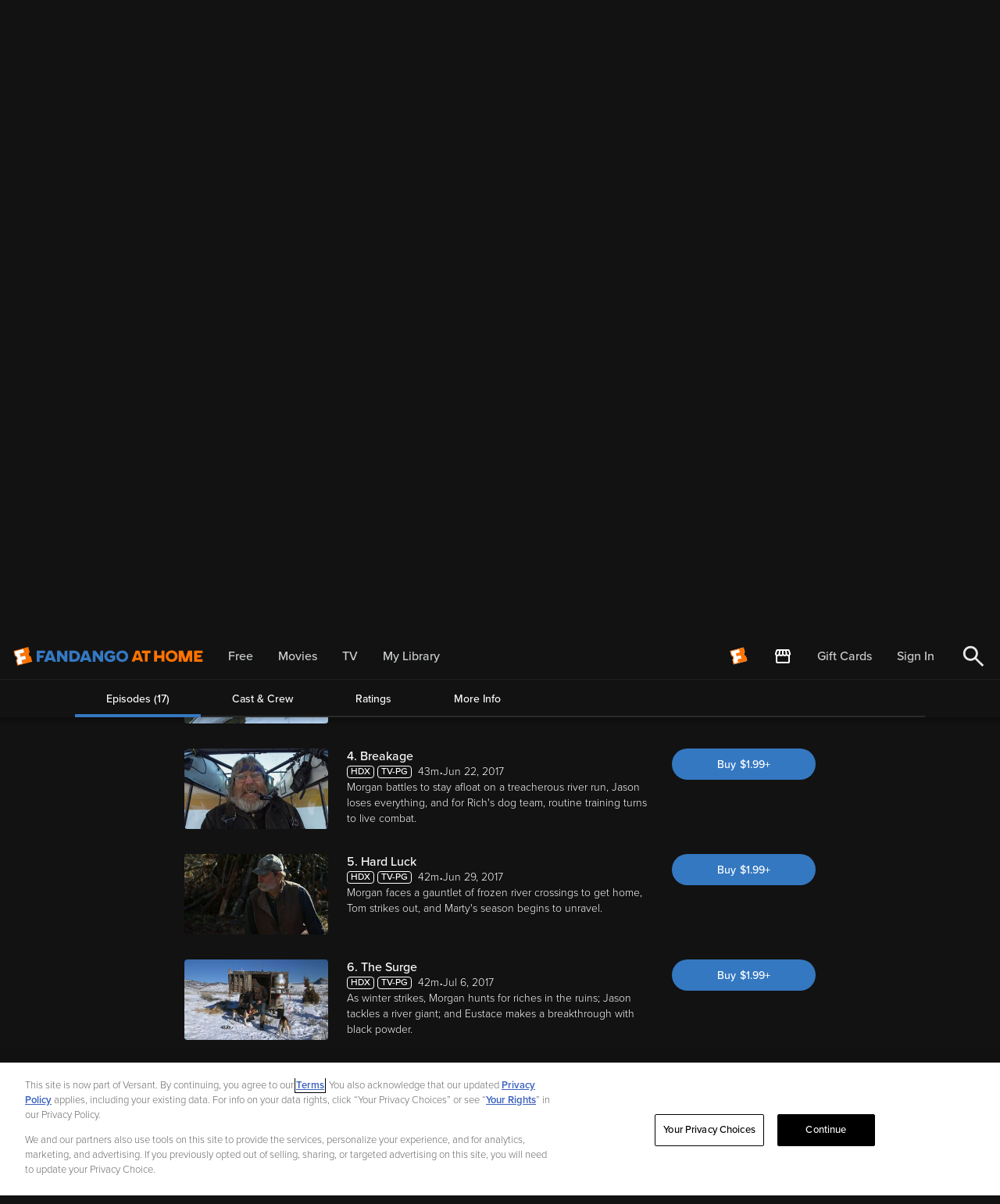

--- FILE ---
content_type: application/javascript; charset=UTF-8
request_url: https://athome.fandango.com/js/vudu_common.js?async&seed=AMDsBtybAQAAUPpBq69TC1pLXd-W_HU1hW781bU1MsEH9tkCESVehOI-baN7&sFuxWshNbr--z=q
body_size: 165308
content:
(function n(s,u,E,H){var gp={},gr={};var gS=ReferenceError,gd=TypeError,ge=Object,gM=RegExp,gQ=Number,gZ=String,gD=Array,gn=ge.bind,gg=ge.call,gU=gg.bind(gn,gg),w=ge.apply,gv=gU(w),o=[].push,f=[].pop,r=[].slice,j=[].splice,I=[].join,q=[].map,i=gU(o),m=gU(r),A=gU(I),t=gU(q),p={}.hasOwnProperty,l=gU(p),R=JSON.stringify,F=ge.getOwnPropertyDescriptor,gV=ge.defineProperty,gH=gZ.fromCharCode,J=Math.min,gN=Math.floor,gx=ge.create,v="".indexOf,k="".charAt,L=gU(v),gY=gU(k),gm=typeof Uint8Array==="function"?Uint8Array:gD;var K=[gS,gd,ge,gM,gQ,gZ,gD,gn,gg,w,o,f,r,j,I,q,p,R,F,gV,gH,J,gN,gx,v,k,gm];var z=["form","EV3GK2tDfSiwtbzh","_oIRnMP4i7RmKQ","0RE","7rkalpjtiuslWH4UDRkI8xjEeQk","function","123","call","^(?:[\\0-\\t\\x0B\\f\\x0E-\\u2027\\u202A-\\uD7FF\\uE000-\\uFFFF]|[\\uD800-\\uDBFF][\\uDC00-\\uDFFF]|[\\uD800-\\uDBFF](?![\\uDC00-\\uDFFF])|(?:[^\\uD800-\\uDBFF]|^)[\\uDC00-\\uDFFF])$","oP1l5Imk","i1noBkxF","klSCYQpWKTnx7g","ReferenceError","Ustz0Oapzfk","CLMgx7I","1Bi8fThB","NaUT_I60v-RhJCprMzcK2UGSNxH7t1JMDYE","NuZgrrueqchKIyFy","__proto__","43zsfiwhcFyW6rk","QcJ8xvQ","KADeMktyTkw","_6QF8YjM1fVSSlASIU1alXvj","stringify","MKE","description","wJ0Is9SM","characterSet","KZhoxqKLmg","6ac3labmhqhGDCEjZkx3xVLjRyfI5wx-AQ","leVR6g","9iuONQVmHh3atL60","8uRA_4y8suV3A14","getOwnPropertyNames","q37dJksYWCOYmIfO","log","Xk3yVXI5d1mRvPvE","head","HONZtp6z3741E18NM2Ad5FqHckLgz3ZLBuzjMMAaYSKIewCgXyBfcFxaSg","Float64Array","blPTKFd5dhWxyMA","YFHAZ2EdSWU","lFapc05dWQLNog","6kTpaHUCPUiD_6Dv-LSoQLckxLYkHtH_hw","q1PyHn8sO1aR5fTY44q1W7s_x64AO931sA","NFLTc3E1DA","addEventListener","uHyhA2JPPECdrqPyiIvuQrg","gWPSMwgg","8_o","Nux2nw","wSbFEyIqEESv3LaKpZ79F6FB0agLAa_4s1c6jT3vlPInxPMv8NXJn_uRlgpzI4sR1sg","","XNshsdjP35oNcEErKnoo","LH7JdUAo","OKMdkM_ZmeY9YQVZMwYG9hE","co8xgg","1qszt-Ds1NJ9KG0S","^(xn--zn7c)?$|%","O4kjg-fAlo9I","JutC8MKG5uA8RQ","CustomEvent","tDy3CS5jOS7Dv_WSt4qqVaUineYtPt_14UM8xHeYrYB-09cs_Zutirzln0o2aItF14DY3h9baL_cnCLS5Ehgw19QSyiftX9GjdfHuK3HsxYDvJC3afIj79fNvBo","mqYY96PRxsNoQ0s0Kw","Infinity","otdyy9Hlpuoteyt2","RrYpnabvu5FGJ1M5eQYb2yU","Zb0Y-63A86FTVhEF","H3npBw","Isswl-f02LglHxUDWBEUvA","qB2iSSxuYQ","3KQnyJz5p_lsbA","ah6aRzRb","PyWREHRYTzKh55-f","body","2jOjCTteVzmLjaHnxA","A5wBlPLiyassH0cMYBsHr1uBcjWYvSABMY8","getOwnPropertyDescriptor","getPrototypeOf","3SytS2w","q2nhZhYnGDM","HepUxYGBtd4","ExeDKBpIRDzyzdOn5oyhR68xjJU-K9D2tQUb2TO9xpxnz9k_","ceil","lp8-9IDNhbk","SjqVYR1CGjv8","uINSu8782vVd","\uD83E\uDEDC\u200D","v3WOG2NnXjw","lastIndexOf","EE3cRxEfa2-80Jqd5YmA","AqoMsJbH9bh8KA1SG2lZ6VvAdUGg3SdQSA","-iilI2txKwGT0677kLs","pRKcIkBnKAvkuQ","4IAN4pjfnqxnHFZxGkk","iSzoHmY0MWSSnsY","capture","oXo","\uD83D\uDC68\u200D\uD83D\uDE80","dOw3j7COzd08Eg","GY0C2c3qmbRxaxFX","ohmFfAwDFl7Qpg","rVz0U2U9d1qb5ey177SVRbMvntU1NcvN","hroz","oGrkY24M","4sdake0","LNFMp9zDrfM0U1o","_w3_dmYYHyKe4g","qJw","RZYK9aicie9eMD0xAg4","BwmHBl9xCTrimZOAgNuDKN4Y8p5OcruWrkN06Efp7fhAy59qxY2_teqj9VhiM9t99Kk","Element","symbol","zQ32MwYF","input","HBuNB0RnVgW0gtOExIObNMgY9Q","70","S8JhlaqzoIwbcBh_AnMR0nm8","removeChild","n_N7zMA","0XLtVk4","Lepv8qeF_cFeYj45b2x71yvqFiSl0l4sGw","OOQ0kvbavv4MMzZSCh542zCxG2ztq0ctbJqqRfUTJw","Vx2cOTFNVhv1hKM","K_8s2N6FpA","28l1k8j61bQIFRNJcU19pyA","HPNLo7WX","pcRxg8Kvl_M","4wmMCVBgBiX3p4O0sveQMcsJ","5W7AeFgfdm6_kMDA","o7Mkgf_z3s5w","hOddtPqf","gegAsZXh1rZ7HFJ2dB4pyzu3C1exti1QZIzXBQ","quVZ8ZOKrg","Document","COJDscifvOFXKSofPw","MP1Ol9mKyu4w","pdNjguuJ","onXJORARTmW-","sHDXEEk1Qnu449WLw4DSeJ5I","nR-8JAdUZB7kjQ","3-cOopDiw6RyCEtmexIgyCKhAli9tzlZa4I","iU7VIUYXOlyu1pg","hJoLgtrOlr17BksFNVRKplPUZxvauDMYK4PgPoFjaS6RDRDlUQg8ICMyMdXvv0_wNW1kRPrV6g0CarMmRa2JQqrynOY9RPv-XBMDI35Lbe_3","lU7-BWIKWQ","rfBH2NK69pwN","interactive","19wv5M3B7a4aKk9_WA","WWeBU2R9WSLr","SJUE4aqGneFDMzUECg0","src","Z12YSDYqIkWe_vjwx6KdGKECyexuKdXrjABr6X2_g6Ek3pdzrOz8xKqw6UEu","lMdA79eA","\u2615","\uD83E\uDD59","Ud1pjvO56Pw","FtBWvKrBhd5wUg","7pU0z4b5","GvJb9eKD3vElVX8jTxc","exSQXCZwPjE","onload","vrcK5YzkiIlqHVBuEGI","mbI9gaWKqJ19ECNKGH9dq1A","P4cCgt3R9bQjAg","V4gP7ozXnKomFBkl","9iqjLV9ZeAy846666b8","o_lY48aD994wWEpWIVpWrEfD","rz3pMx8","window","yLARsYrTnA","reduce","ge590vul0skJZ2c","fD-Cem4","IZgW5YCzjco","hYs7vKHEjeoFT08ZJQMU6A","b_FwjKzZ9sl6Mi41BU1rjEC8WT_Yv3d6AsiAcA","YimMajtISG_1zdalpNzZKMI","RI0O8P_YjvNgTSk","qV3MQBg8BGDt1oXUmdnCZZhfs89RcvjC71B4_lKa","MMtgssez5t8rLDQ","irNJ3ZKh9ro","error","yS2YZxxdQA","W366TDR6fj7D","2I0eofzGh7h6Vw","K5VB","Fa8k7PWmyg","wCP_PgQecg","T98ct_a1hq5x","assign","qw3uQDcGdjc","QgOpNHdVYxqN","iTOk","match","GpYO7sbqnahgSgdNYCRf8hnfIBGwkC4YVPq6dNZCInjSbUL5SXkLLA8PCPaF","_I07yZL91I58eS0","s74boJXWh8B1QQo","Biu4STlnZwiO_-I","Array","Uas2usXqsJ4bMEoyHg","global","qV_tQ2Q9NEPVkLqo7J_1","LSq1WTB7UAve0bucrw","KRS_PDxW","rPMvyMiAv5MSXC9xWw","parse","C08","zUrRI2o","UJp-7Omo0tw4HFxfPFB2iGXz","y9ZU_vGL6Q","7ljXMlgPYk21wIy2","GZ9hvJaXvcEGYBwVDT9cnAri","66A5oeWp8IIWD2c","IPdf_MSbge8XXncn","80","split","GbAO5LfR-p1BXR0","rWfTJwIVdTCCpei2ueGsVvch0tg","children","fromCharCode","_58k","which","oK8btqXGnqd3bw8nUCQY7weeax0","IOxuovyX898BXGt7QDFs2w","pDL2NVRCTGP4lIvWuMbjcMIksogMTKqT","Y0rcQEEBPBjk7uGs","rgOOAUZGFlCty5_Bu5s","mZ8N5ZXl2Lxh","kD72GQ","Jddu9Yy_y_otDg","MVDjaXcpWwbugZjJ19M","3acYtJLQlQ","ukDEZA","rPZWoNX5","OroQ4Jix","unescape","Xsp09KuSk84L","F5kbhoDz8IE","X5xNsLPn1eE0OkseNXYM","vzauFSl4RDHx35nuwqSMYIAP","4zH1UjA6AX_8ndzA1fjJeYNQpw","0sxY8a4","parentNode","OLUgu6P32rdo","configurable","any","zG_EAUUgUmKX98iT2o4","UogKrZrzsJB8PDUJbCM","iLsMh8vfzeNXHlovKg","ABCDEFGHIJKLMNOPQRSTUVWXYZabcdefghijklmnopqrstuvwxyz0123456789-_=","wlboAWkhcg-O8uyw_bK-W7c-zPQnLdDt804wnyW6kMh3guYv-5P5nfKu6RwvM7cVloCFgARHIcqDtTG6v10rqkEJAGPE","qYIj8c3claFoTkQ-SzAK","cclU4KCs_N4cZChW","zoE20OX6iPl1","wT6AD1BicTqhxIil_cmjLdUW_Q","3cQO1pa6","eVLiWXc8e3unkMbqtf3NKM5Lr89We66PzCw","JV3BSzcqUGg","WFCpGClZfQ7Mpu4","4-R2mKqD1usyDUgoKmZbt03C","left","0","A3rCOQc","\uD83E\uDDED","UzuTKU9HCTLnntI","sH6oLy5f","eN5P-uTm1OE","filename","iwirUDB3bTbGr_Y","UNDEFINED","IA2pGRJ1OxU","-y-_KEw_SA","submit","File","GVvIRgAYe3A","Gq401e8","location","-US8MHZVVlvw39Cl6MKzPQ","LYcNoq3VgLlXBVIA","v5IAk_HFuqRVHlBP","S6cz4fDSg78","mhqMehlDAy--hISnxaCcapw","27AN_tI","vS6WKQJRGXuD5g","ZUr6A0RcShmJ390","action","k61glffLrg","b4ct1L30mQ","jOR7rdLK","CepWoMGM1tU3WQ8yRyUY0hmaBkumjXI","UNJc3YSq0vRkG0cNA09f-QLVdxTF-zVaOJ2xKZ5BVw","MZci2KHm-6o","navigator","QY09td6F","PyS6S3EHNAatpu70xYblA4d_h_4EZbi62F1T","KrEj","5wuLU1N0","AgW_Ui4KBG_YvrertA","nlvUVAotRW6j_MjB5g","9BK_PTYjWw","Ik6Qc14SYg","wCab","THzCVSsyUnyw","EcBCkpPw8IZ4LV0","WnmbR391SzU","charAt","Sg2CGUdtdAaikN0","now","7MFrkLbt-ZY","PmHwZCQqWVeO4g","ydBrsoGP9sA","emr8FDBVbFTevqO1je_nHPosw6JUO9_wiEQa6jro1_4T34smnqm00diz4yw-SvocmpiTmG0IJcOf9A","EQaSY2ZPH03yw5E","setAttribute","5j6SaFlyFi6ryaPBq5yXYA","6hGhGAg1YC8","Y8kdkMThpdhNeHAjQnxdr2X4LyLJ4g","JMdiqPGD98wHRA","dtYnvPDNk957TEkJZGZguw","[base64]","Ka8Z_rm7jtZVDygMFgclxnSgPg","xU3IQFkhXWas98-W06WVepwbufoAMenD500zvFc","FR-OEnpWXQu1ig","oEzQUw","value","FHE","pzyIcRUjHFL2kpGIng","Ys1n","all","zjqGYDsJJlHl5vGroLiCUskRgLBz","XVI","copy","Tq9Kx7K7no0","document","X2HpVWw8e32X55s","\uD83D\uDC79","OQuQJDBrQCbdtQ","zvBpnOPI4ZkcDA","\uD83C\uDF0C","X0iqL3twDHqD1cE","createEvent","b2X6GXwy","Xzc","6\uFE0F\u20E3","8VHeKFoPblqrxZC6","Wuhtn6nN5tpwYCEoElszyEGxWyXasA","documentMode","cKsvjpzfgA","Yo0xu5jV","JuVphPiz_NpWMi48dAFlmg","kaQo2KmKhs97Pw8fBw8_8A","NehLp8GIwQ","-nDGWh0eOn_8xaA","ZAu5BGtHbG7J","\uD83D\uDC69\u200D\uD83D\uDC69\u200D\uD83D\uDC67","6xamIWM","dC6jMltQOQjUlq4","qpo","ULsb9pfNi_gsX0E","nXzzDzcPJz6K","p4hbzQ","WnvFP1V2","WdJCn8aAt8gbTw","ZxOsNCJFG0WG","lDA","J3idAiJAIAU","FHXlD2lY","width","Qi6XTV5yFyqw7ITyqNqI","[xX][nN]--","d2CxVAZ-Jw","J4VswamlwpwXYFk3dHE","tyqWUikPIlXM0g","R2-EGFdHDXb1","close","5JIq97TDuoo","TiO3N39GGwOe8bE","SsV2nKaH47UWOk8gPHc20g","SyirWHIKKBK07Q","get","aBn7Y2gPDCyX4qOx5pK1CrV0","\uD83E\uDDF6","UEr7MnJeeEk","UVjSI1QOEHm8kZSsmv7TOcdA","length","Uint32Array","MdNozeen","vSyRezA5DWXhoI2FnZGsTvcorJ0","Idh1mdml8tA","CaUzpOzLjNYMcDZk","C9stvA","wcVIsd-dnc5jNSgFOVZ3mUjucAG4","a6Ehr8T1","H7EL1IPX-Q","event","FgivBy08ajM","_8F417qf4dwcPWonWVQoy3OjSH3M51Rk","DOMContentLoaded","OHbyRWk","hdR4-P__s79NBBZW","RtU6p8jnh_l2ZX0WYw","LN2","8K82uw","8qIS3p_xm59GJRlf","^[xX][nN]--","-5cz1KjC0N1DX0UtBVlfkWDhTFA","2gaHNgxMISP_jICT1JKMYZ4a_sVAUvqU","xjezd2dQMw4","NU7qdzcyS1eW-r-gxqKJV_YigL45Tc7l3UYd2WTdn8ol","IsBdy4q70-QtPWxFVwNG","DjayMXs5Zw","TTe4dQh_Cw3Zharzp-qwNPMiw7lkWQ","9J08xs3_msI","BLEH4vbcsORdZzBoZg","div","_70a-drcod1afTZzdx1vkzX5GwaaugQjcoOKRKtoGQ","min","ABKjATgHNiDkq5PM","LZ8f8Zj2-pNUYH5Bew","c_I8_f-9tN0L","oONW2NGg5Oc1VQ","EKkewKyEoKQ_","eRi7SCB2aHnI6uCtrurkJeJs7OplYY_rpg","RORWltI","R78lyKLw5rI4SU9_UDka0COFHXrD9AY","uXf7VnE0YlOb96qG4LWbVqc","\uD83C\uDFF4\uDB40\uDC67\uDB40\uDC62\uDB40\uDC65\uDB40\uDC6E\uDB40\uDC67\uDB40\uDC7F","04Aw","enumerable","qdI","051e446d762e592d","1Cc","put","UL5JiL6xueU2TS0","Fj-OEw","j6dkloHa","-94","mwOfawdBSRHuhtQ","M5c335eivP1H","R1fASRQnS0iuyQ","e-9E1N6tzw","prototype","href","Ao0zxLm4mOVaW3caHB038Q","5zWwPn5CcSW2xb-s","AFf1DT9RXA","InnrFkF5SiCM","detachEvent","4CKNfw1KSVTc1teB","FPdR2tE","zN5TvdSRh8RZ","ctpv0qrivOgUb04","Date","aW23XjoTeUeFpbG_1K7fFrEEhuh7PMSp1lx_y2v5zuw","AowW4o3o2pVj","CthIreCJs-sO","slj4Ulw8dk-9v_uJ4qSPdw","NlHuZHIQRBnMkZLl-8w","charset","fireEvent","mZQg-tbMuIUHUjs","1bMDorfWxKJsfQ","Int32Array","application\x2Fx-www-form-urlencoded","XUvkHmA7MHv9g4i-pPzXGvN10LMOPsWm","NtFJhOSO7eoJb04eRQVA","c4cMs47Hq6cyJQVX","26oA-J3TwOo-AkVMWw9AqU7GMhqHkjsAVv-Nb8gTbHveL1k","replace","wy8","closed","W8drguGL7Q","JoY11fvn","F40WooM","sort","toLowerCase","B9dR9oynwLgheVYsJ30Lug","dm0","nZsH-8GLgLsfDl1F","IOVHodvlsw","1","1_g","tS30H3gwTE3HgvM","getItem","bWeeRn0CbUyA5qHls6qOHeoD0bElJcP1y1U7rD7v2eRpyNU","n9JM9sb23dAW","PI8Uu4fTjbVwDVYMSikC5wqPOAuIhmtST_DjHtkFNj0","516SaRIsWRW3hA","8AmWGF1OEQjyuJ0","pMNB9-8","EtVOtMmF0fI0dhwtQiMb3RqNPF6kmExOW_TYd4BMNDs","every","dpUKiO3-wqF4FFsRbAEbsg-VZDiIqzc","_-VY8MCJ444","0jc","detail","fbMv1a3A7pIDbw","JTqMcDdWMxGewA","r8B6gO3Y","4FXrRkcwZ3-eudnZmw","Zh8","j0vOJ19uWA","PbFdw6W7m5QyQyZaKQVijXHLRz-G0SJjI83qHqY_C2L3X2CwZ0d3BmgOAZijvhqC","NNdwwt-o5Mw_dH4AaC0b4g","vnDtTh8g","fwiSOA0","or8Cl7Pglw","qSCYeikqKFb34g","uxq6V3x2","e2j5a3U4DH6u9w","kx-oGjdKbBqqkQ","FYpstIc","vb8Jir3NhQ","p3rxVz8Hammn6_6E0w","OW_XcxcMPh2bu_U","0eNU-pjS","D4cr7JvnrZJ1cG4hfB8q","iframe","hh2JAE96Ehjiq5mJtteaOc0","AsB5iuCN-tJGfWo","KI4u36SM0Q","2zimSAY8F2D2iA","gRU","host|srflx|prflx|relay","some","RuI8o7KZ4e5YIX16LH1p1nqjRWPkgVA","\uD83D\uDC3B\u200D\u2744\uFE0F","vjilRjVOIhzagPfA","vrIDjrHl","push","hidden","MzbKXy4eTTyRmIjrpIudabIazM0q","querySelectorAll","v0fcb0g","xs5Kgq6z98ALMQ","fIkLluHIw6FqVB97O1BSpErc","73fjeBsFMGvF5rbqgO72TKZn","FlPBZGw","true","Uedo5bE","uzOBAk5ZDw","49RllOPY_IgATFdOQ0Z2pTzkclKNzicxKLuKUJ0EPCHNaj8","uDalLTVuUiLroYk","AkvqJEsEYA","DCLAbhU","NL89z5XK_5xcJWA","2CKTPgZxMknUqJKLwa31a_1G44h6Q6k","Wr4U7r3Z8w","KiirRyRCdAjM27iUrd3oLg","8DvcQwwVWTU","oDnULkQKTWrztM3-gPj1Qd5K6plKBJ2ThG9D","SAG0QA","create","agGrFExgKxo","crypto","RZEt0qrb94cLDzc","rA7LL0ppQz_ghJ-KotSuZsdirt8PX7KN7X1Ym07c4ttapPAJyZrPodjPjzcTKIpghsOo8SoqDdi_yyv4kikLjBsn","max","krZKzZ6w1Kk9BBxFOys00g-J","eB6vMihWAm4","5W2aH01dKkuz9Pa2q6ai","NJ82z5z5xQ","c7MRi-DrgrFi","kzusQ0FgdlPS-ITQ7g","6O9i_aS-","iZRj3_qE89EBImNcHXtHpFLOPH_WzBM7QLDqLbo","XMLHttpRequest","GtlD04evl_9vEhZHCkpR9gvMIFzJ_T5TcA","ZZgeuYfC8pR5EAxPdH9c5U_MbR4","G0XbOEAmLAWSuA","cSe5F35MMg","UwmxWH1qcFfBscS4yKg","wupY9diekPcvPUo6eE1q","VLErnNLHrLR2IhlDDxYy9CGn","HsVG6--Cvdw","xQCYE1FgNms","XuB1h8Ld68EBUlBXbA","arguments","87kHjsPo3Kkj","-Jgwtezr0LIWTSA","Vch-3vi88vksAVtwKXpT","K-J_mME","5VnJMg8ZLXCit8z8","Y0jBShAnN3Lgs9jzvIzq","\uFFFD\uFFFD[\x00\x00\uFFFD\x00\x00]\x00","N0HEfVQCGno","boolean","qWXZLzUMYw","4pYHi9P3z6smHU4fUhIJrlOUeASauTMJJJuzNZxBRyOaAA","pVzmHm8yN1qguLn8","U5EP48z8rJhbaCpfSAU-","TjDPSBs","jEP8Fik8bVCOveSkrsz_DPlg","method","Float32Array","fTS9JFt9","S3_sGmt_SA","Math","1w2MIh4dBiC61MvPge6UeA","KD2MLBNeCA3n2JKQ94q_ULs","PQTCIF9sXWXa5q-9qZHfS48","-psE8Pact-Qm","B8c","5i-uOWxWL1aE-Lz5kKOSU74vwagJDZ2m9w","oA2gDSwQJEc","_hCsNUR9fxCT8Q","removeEventListener","PguWIiY1DCPLopY","LwHNI1xvFWTJw9_MkZqgYMpk","tCufcgAgHm7s5eOVnbyraw","4PVQu9WShOJUISIH","done","z8cN9_umiaIuchM","complete","RLcMn-zh67k","bubbles","DdR-gYi6","tyG9GCxmUBPx","rYY2ja_tpJRTfjMGSj4E5guIbCGWmX9BG-W6d9MYdC7IfSPfQXs","\uD83E\uDD9A","FRnBBwVQUjb6mcTUtw","map","UIEvent","qizNDDwgF22rwrOFp5vxPqVS9qYGHg","NB__czsTXDuzjIbAupmYXYEf19stEL6X1g","readyState","qNJbt8uN6f16Dwsy","eexcvtbnxfkwf2x7fHtG1BDKQW204QgCBpQ","OffscreenCanvas","ZVbNYl4KVGyp1I_Vk_DbPtNW4dJRX7KJlilMsgDc7-oVqeoIlPDb_tWI2n1FAs9w7uqitW8yBf2291iVwDwWoGssKkXjwhU2-6CD-sesySsn1fvBHZtOquC-1l7VUUkih1zxl-9lW1-LsBeZC4ELhKg7Pz7OE7b0IJYN1EIk-X1OpBJLeu1yj2zsrA","dr492KKunOhH","round","fc5_lOC-qfVNUWc","w230GzEnYUWGzw","RegExp","Z2jZKF9kQDSg9vT-8LbOUZlNyfk","QuBG8c-A-tA","KvBLv72A6K8","sm6-QXYeLnTU-a3Q1g","bnbAaExxXSc","7gmhPnFBcxSB976a7KehDuYn3LEuSYq3lzkGiCn_4w","T7gSrJDm3bEHPQo","YmD-GA","undefined","SjCSeGR2BVLrwbU","BwWfBAhnFA","TbMKr6jalLI","\uD83C\uDF1E","EKsh3Q","[base64]","5JAJsIzKkqhLHR9IGXdf","CYsTtc7uhZtCHQhxMSobwBOUJxCtlH1OQ7mpYM05FA","IZ0uyriZoNhbPDYyMzcAxGeGHzr9r1FqTdHnJ_Z0Skq5B1iwLSsqUygsaJuqjSjALlJLWoaJpHQcYYlpcYepLP_Dyg","url","8ACzKjJTBh7HoKm5rPL2Gu9k3-pwVIamnDxZlHmc3Zpjv7YdqLWK0JHHkGdTBrZUhMny8l0qX52o1xk","Mtl4l7yf8II","quEuxuKqwZs","cvRZkvuq4dQcNjdXP0Z0kHOjV3bE","Intl","defineProperty","443","TRUE","mHLfZE0PNn0","qB6bEGJFJgDj_o3Low","bind","0q8J-9_vz-NnFEAOegNpoRDSaGa_","Q8Re-8KO0A","number","ASj-On5eASPNxd3qr9vjZt56yckbVA","YCbEcBcQNlXQsP7vtvr4W6J6hw","u7QSgKDQk6JyRTMqehw","substring","45ci","qm4","CvEM65nTgrJ0bgs1XjQwmRnNNlaS3V5WQA","QK02kaPtspNUJywJeDg2xzK7VGbP5U4sNcGaG7dgGRjzJjvFbgFCVCFmINCj3TKzDhwFXZyBqFxfPqs3Hoy5KcLK86QGPe8","wX7tH0cyaD6Dt7Ha5fKeeA","PYs-37D9opASSncyIiwv1iq7BAOR6BckaYWCKPll","piS0HihqTS_A","\uD83D\uDCCA","g5YEifHbtLpzBk16NlxXsBnNaEY","PdFcytC5y8Q4SFkKQRwN","fwuUYh90BTo","kwm8V0l9OFDY6A","String","uKId_5b3jA","TypeError","XF6RbysVH1Kb-MXn2anKGg","UzyiHUgkUAWvyck","xM1X5dOB9PglTUxIBEhXrUXWPwybjiNGRQ","1cNUtcGAnuwhKho0DntZvQ","kl_SOw4vZHjsn8Sd","Error","JbFt0qg","RYNTl629jPAsVhceGiU","shk","-Jc_mqP-vJJnFQ","epQ","Pthjl7Oz7rIaPnA","5EDHIVJ2WCqQ5OLi4fPyDZVX1PwkbJI","BhKuFk95LQ_L5--f3aWYdw","_YcUmMDCiKhwMRU","tFD5ezUgMn_XhA","l0yUDh8rTkfgmPbGndXReOgY","string","lyu4ShwvJ3vwiYe-u6aR","-oMzibH5jZhHISAwbUFv1nLyUSru5wQ-PNOnRKh4TxC4THvyLwUvC2N9JNf-v2TUXhZQFsWP7QMJ","xZ5fq9n1lN5-W0RKNQgi","_O1hr6jij4tIUTg","6QaiVlxwKmHP9orD5bLsFa4","oI9I_NGTjuQuWB4TPE1tiW75WA_Y9mIVKcg","object","fg-oThVwUQ","fo4ttvHijJFXLGhQGX5UgQ","SubmitEvent","z4s5tanUq55dISJ2ImJ1nG3uQC37ywklHLXLTbFRVFq2fibOYT4KF1AMA_7VgWnORlFCY9nzzX4iTZIceJn6fZzPqMEGN8TEYikkWB8tDZWKLlBwkiaFVHoPUMU1","iOAQnMHAjvNfUVYZclFBt1zPHgLi_ndHD8ieRQ","9CKYD2tvCSP1lJ6OgQ","pow","writable","uqpWyqO4","0_d36emG9rlIKBVzcXVug2ivG3s","KFPNbHlKHg","OrBstM2Loc8AdxkvPSVM","wolVt9_rgeZ4","\uD83D\uDEB5","A3bGZ2sTS2qtnMv_usj0Bus","YhrOJic","V6EWnsbLsIV0ZhlEKjlWly_0CjKD","jH2dD1VADFOm8e8","1o08uajfpYkXIzZnLV16vA","i03-KGwRTEeWyeir-w","ROpui8b6y4c","rRLJd1RDEj7f5A","data","H5s-xLKHqPhTU10jIBs263ypPw_MzXI","kLozlqjlkN1HDSdF","LTSNJRFAHzzs54ay85GsTrQ81YI","REm4JzxwGg","FkeMBUY","q91-4P2i2KhGFhBHWVpXrFuA","GTeXLw5FHA","UYI5zKugt9M","fVTHJBc","Gz22EBFoOwDa5LyEwA","qgyHawpZTiHzw8D5wq2JbJse99sjC-uUxQ","Q2qfGhtPJAvK-66Px6KLdZMM3IMVEA","onreadystatechange","PzWOFwdSCya5jr7C","SYQ","lnGVPlJxE0TivIrupanr","dispatchEvent","TK4Gl-bds41ZaxRaJGlVqSHyHmg","VN5uwve_wq4GNQ","D2jNKGULa0nPkJrV1MzfFc59hKB4Fp_1tG5YuxmMoIpMl7pgz6vlpdSI81JDAL4Bvaipu2ocEv2CsSuRog","MjiuW3MDNxKIsufx","hzK8GjdPBz3yjIK02o0","P1XhT1FwIluj6r_n","nEPmZzccIlGI16HlucE","Na8217_486EqV1Jx","gWDyVWojDmmV_cSKj5O5CaU","mNNJpcqUnOJ4Dhg3AH5Vvg","FwuwFSpbDw","pnI","6Is007SSkdc","clear","eDOmKTZVLhw","cj2DVxlxDDbt7JXFjsGb","ZkT-enUVLwrI8Pi04uv6Heog0qBLWJqitw","XbA_j6c","Int8Array","548rsP71","wep6mtb1yqwDCxtW","JKIA_oXfw7kUd2dUdhQs_g","Qbs7h7jlnbtJJD0ocw","yDPNcBo2Xwqg_w","{\\s*\\[\\s*native\\s+code\\s*]\\s*}\\s*$","833dPFoHIjffuaQ","GHzmX2AVb0rf3euo","NFf1EFsyD2u-tuT5tQ","HHX5DSY5Xxu0iNg","multipart\x2Fform-data","hjaCfnV3IA","K2vvdC0xagnVmeexx-3gFcJxiu1gUOPvuWA","0-Vj76Wm-4JYJWwhXX97mGjmGXbRwE1wIPvsN_lpFCXpdG2NLmBRX045AqmRkymLUEca","catch","tXLINxIiAxz--ZfFr_D3bw","e3DoBH1XZ0TeuA","svg","LPh35Zu3koQXdANROw","enctype","7foq68fe45tIPEt8c20FwVc","start","ZNdE5ZCf2uAq","eT4","oVTtB1pCcg","Uint8Array","rC3dPk1-UmzMl5Sd","Zq4Tlo3ptOQyYWs","rv5Tp7iCyb49CHo8Bg","P-xRm8O_1eQ7bUMNQghb-xDAO1CQoSsLe8-2Y9wwKCbdA1ivAVRtdzkiaIiv6gmzITAiTbqIsAQMIfkyBuWbBfulw6s","l_wMjorKrYVRdSEG","upY0s_jU46dCEnA8cSEkjXCT","OTOJE3dRBHq2wg","KS2gI2VNZA-XoeWk9Z8","sin","pPEEsdeSgMo","szm2HCFpdxjj2A","-Cy3Vz9iYwCN9-bX5Zo","y-92yMi7-cYyZCdiP0FrjWjmS1ru7Rkw","rzW0Omw","8f5q4aKGktlb","1Q6ZJQlP","KO9f","_4I","Z-1W1Ne8h5JXdHYWQlZYvkKDaw","_783zLPgppURMQ","oH7_bCEyTAfAtew","qMZVy5CHyOJ6WAJNbBsD7lKMOVaY529VdcqicdQ","hcJt2_iwudEELmwPWG9ZsFzZLS6GyjtDGPm4a9EeCzLKdzM","zHvJ","i5Ma","jVTCdhE","B5gttND8ibNvVjNoGxdxnxDGIQmuhCA","4nazQC4b","H7dF-Y6lypgkbE0","zirMGSNWeQDev_flqPLaQrRbmbc8aIj-yUAwpSvl0vFiy8wp7fmonfPqqxF_","9","oCfreHA5cVi6ic3C","HRyJZQE","rudh3eixzc4zYWpuO1RlhHPh","2a00o9D-","jLF2gKb957w","usdYxZ6AyfR9XjVcZxcG21WMDFuI7mhF","TsxJ1oimlvluZRtRC01B-xnN","FBamXnQ","RangeError","xdd3-JCmosNm","PlPVPA4","UFbwR0spd1etu_feiPzC","\u202EVpLbEMEUW\u202D","A-Up3uKB","1nLAOSoyVg","top","1LU5qdfCs4VcMBgpPmMxgGysRwP62w0sAQ","EokGl8Lt9LQ8","AWGHLBRJRj3hjd_P9ZalUA","cos","\u3297\uFE0F","toString","IpMZrc7rjdB7BA1wfSBH9wOIJBvHmGUSWu2CftsgEmfccg","608","8VDWeGpyUHiF_80","rOhawImRwugPUw9QZhAV5A","cRqtWDgLBA","fkKvCSNodQvdo-zQxqWAaZAb","0yq7KgVIEkuD6Q","Tc9jhNWj9OYS","-L8ny7bp6NBMOCRvNHttjmOkGzvu40oyIIDiQO0gSBftVin5LQksVWh1c8Dg527bRVVRFp6T9AQZ","A0GbRjkvZ0KEoKm6zqeTF6gbnqRlNdyyyF4zsyfkrOk","CPpvi7SIucpPdi1zXHB0jmXtBXzOq0cyWIvJLf1rLW4","octFw9Wh2A","snnFGVc8TXSm9cGZwQ","mUXDbiE1Th-1zdOYr-GZ","xKZu-q-L55EfFiNhCB4W7S-6ZnE","wd5AzJCh0NEhZkR5ZTpb-xw","z6JT","enjTMH9rWRSb3A","yy-0PH5rMV2L6w","21","NE-MLFNEdwTG5aW7uw","4ESPEh5gaV_6","ADa2IXBoDQ3Fu6rMkt_ZC-NC_A","createElement","5B-PMR1EfSr_vA","kgS5Pid8HC-0","\uD83E\uDDAA","lYsr2b_Xjos8GilBGXE","firstChild","cmfidns0dlub3ITvtdvbFw","YJU2rPaW6A","_gS1QQFpSTzv8KO54uGxd6cV6t5IOeSIgE9122S1zKl1qplf4A","querySelector","ktNqv5qS8slJ","G1jGWh82WjI","2Z4Q","9VeMdg0uQjSrkpeE5t32IYsusA","unshift","open","XWOWSmN5ZjzyhfM","zag1vf_-roJDOX0bBm8","JCb_PkpQTR3q","className","j3veIAE5TmrvlMG69MPFPd5DzIZ4BfrfvQ","OB6CYhckETvyp7Kknr6FAMAW","8_IGxN7i3A","oH3yDBswZ0s","^https?:\\\x2F\\\x2F","hSq0MUtyRnfTo9SF-A","^[\\x20-\\x7E]$","BjSkOGRsHhjEouXvkuvzH758yfFrGZuMgw5WjTGVwQ","9J4di-7puQ","attachEvent","vN5a7OONsNo8VEkqNCoc","tDq6FDV3KAfVqdCg652PRro","Function","m6E436-nsIdGBgAa","YjKjfX9lEn668g","\u202EfDEnaJZLG\u202D","from-page-runscript","z_d9hOLQ5Y8S","4h6yHVZFFgb9pLA","w0nqQnchYnyO5-ig54WRQbE2jOQ3N9rE80czlQ","empty","2hSYHnFObQX-nf-zyLc","9A2Gf1tGN1yJwKD3","hfdE-PGV2dpWHzB8","lgSySTt7IQb67vez45W4W5hqibwVP9w","z0L5C1lOfA","vQ-nHH9bJi_Hur7Dgp64S7A2iLc4Jsnt5BI71GqcudFsw8gz4578mai0iUkieI5R1NHdxw9EOazMnjaN","zYQYh9jNia5nBV4","hAXvZxY7PTCd9qP6nKU","qL4CoKzdg7VjUzM9dg0-wTOLXBe3o1hn","i1b7CX4zbkCXrrj1t9X-H-8u2u5dcZPjpBwOiGms3JEl2OcDssz6k-3-9AxyDvVbzojCnABfIL-3m0fK4iUuowpBbg","aC2nXik5A04","LCiVCXJ2Sjq-9YSR1Z-cIg","set","zyXgME5SWn_5jp3Lv9Tkat45","textContent","nkzGLlgZKUuJ","[base64]","WYctt8rcgIpSOw","V6Epy6uEqt1NTE0hFxk072O9PA3T1Gpue-bYHg","cSGAfko","pyKjTTYEIW_Rs7G1","VRuRFQ","2AypIC5EPlmG-v2qv7qgRrdt0bwUBYmvqzIivDy30-I","mgKePwhLSAbb9_WayYCoXq8snA","xVqmUj9_KFDJzqif","indexOf","zUnZb2YMNFO-wfM","a408yK_Hy_d7TFsVOw","\uD800\uDFFF","Reflect","7hCAagtxUhCG","pFPGXAwzXWKh-dbPzpzEeoh0uNwcNO_T","DddupA","slice","\uD83E\uDD58","RtJFwtmz3_8hW1lDZBYO-li1NEqcsWs","ZN5y3Imu3chdeA","FALSE","zJ5-","j1rhEENTSTE","JFbGWgYOfHqmwIeN8ImRetseqpMBYP7T6k0h803rqOAZxNYp2c_65PK68Btnc4Io6a2OgycTJuDStn7gnmxOhFI1XSDhzDol","qoZx3Lo","blQ","Orw327rp_pFDc3BJch053CuuR2udvU1meZeKc-06IkA","tagName","nodeType","click","aVvyEyMZZHLEvfeYzA","WeakSet","Q0jcfkw8VHOj","EwSAI3tJJRc","UpEY4JiDuQ","UkDFMwoxZFKIqA","pulFosv03I4LZWBx","hCOlDh9sLRjDuOQ","Svx1hbT9-g","n0XqFnp4Y16R","pHfxU14hZVnDvqS9","0n76QDELehWr1e0","J7EqzbqXoJV6UVYh","\uFFFD{}","R4Yhvr_R7MYJ","AHzeYkkJXWa7i8r0k_bRP9NXpNNdXb6Y0zpIuxDcquwRouEChbXc_pCKzX1BE89nq_uvsWR3AfS__UqVwXkDqn0gO0npyRE_vrOH89es","XgC1R2RCZGCfpfa_24qKD6tv1NkS","encodeURIComponent","type","HEj1BWhCewOvwcfB2cv9M6Zo","8e8cqIn806opHUljaA03mSy3C0qx","8bIz_PKD","JkamOGpFCXXs3eGR5v7pBMM","Lk_aUg4hTly42dTW0A","SEHwYTM5NlLQ5Ic","cHn1Vnsq","vTmjACtQKSzXou2Now","En3_ZxANYlee-N784bbvQ6JIhuYwDvfh3i4e","pop","\uD83D\uDC70\u200D","nC6uL2VsHhjf","Iu9d8NuM_vEoaU5NHy4SqRqHIlimlHNHTrw","qa4dpr7JjQ","2akB7MjXmtdoTAl1UwJHtR_T","JSON","tGHXMioZdTaGgOijuQ","mfEDt4r_ybVkF2BncB493Q","VJo","PwyuGSB8NzXT97Sz1b8","target","Kbkt2PSEqoQOdHZz","G6tMzLK-kg","ZAq9QT5vMxPLsvbU","X9JWod2bj-41M1Z8UD0OyQiPcA20n14OBLGbQ8EOcWg","gtltqJWezf4mCxtcBA","vHPuHGRd","S1P7eFMsZGPyppbJutPsFvw","isArray","W508rab-rbc1Z1UufxYvwyk","qT6ZdigbI2D-_ueoh72QRtcVnqhq","c165L3NbU1v1x8Wa8M-rNOA","0QKtJWln","ArrayBuffer","Ndd2kvu5qpUJMSBnaSotySO6BiG4rEQrfJs","height","\u26CE","P4RihfWw4cY","Rp8Tkto","tCT4Q2UeIlqA9buQp-PAPsNE9Lk","Promise","OqUzpfnIy4YJ","FZEb8sz6i7oiXwtOIgIN9huDJUOywDkea6LmANFHdVHvJXTMYw4Sfj9dH82WsVXxcHJyN4HmxiB1H4M","AKcu05G__L4DNhhHVnAmvA","PGzRc0gMJFv4-MOeoKo","h5cB9LCzgtV2","k-VPxaKlg-BlBUtaA09N7hPPMl7pumpbcw","concat","hasOwnProperty","TD6zMgdWC1Dm1Q","Kc8","RE7kTCALGGnBs_7Jl6I","gyWrSw","1dJil92Bgg","6dtKr-rKyY80bGFfTkpl","Object","y8Bb7a69","setPrototypeOf","Option","WBa-FCFbDRX8hKHenfrFNMZU","nodeName","-2\u202EVpLbEMEUW\u202D","uosQ59GLl68AMkdZdzpCsiHJNg","cYUCsLzD_Ylz","qVL1Rn07Sg","XKw","bC-hGiFtOFjLlA","zlv_V300Y2yQsOL4","A6MzgLDotpsWb2J2KV0-1jaiXWHv6V4oad0","BkSzJxBpGCzn24mhzYerWbQxx68_LQ","kQK3","qQKfAR9oU2Cki57Ug6uXYYBdq8o2","StJzoLyK9Ms","bQyTZW5WPXqH7J0","KxamOxJCPQvQt7H_rN7gFNFx26N0Q5Y","Prlqt4aZrMoaTBM4FgFBih4","6HGzVCYZYEs","nqJIkuvm5rBGc2FrGw","([0-9]{1,3}(\\.[0-9]{1,3}){3}|[a-f0-9]{1,4}(:[a-f0-9]{1,4}){7})","F6NjuZSHv88LdxsrCA","SslPstOZpNA","FPZW8cq-qvcEHnsqaw","SOh_zas","\uD83D\uDEB5\u200D","ZFnjXzUTc1yD6uqH0MvfH_17-vVrYo2i","Proxy","hoIewYT_lQ","Kshi2fCv6M4Edg","JfRAp8uNhZMXGhdeUQAT1BK0ABWWmg","CSS","yftRvdOUi_tkeEoUR0VNtU_OPyfxgnBBTQ","UxisSn9eZHuCmQ","RHH9cyYMLln0iuDvow","52jQJhI9UXH8jMOt7pjELspS1g","5fgy2rrqs6peXSkcYCc","PO50jfGv9g","HZMF57j__Q","HfRL_8mSz9QwW0c","floor","QogT4Lyzje1fFiIKDg","appendChild","C5tGoo3iyug2AE4dMWgVuQbaNRqlhTsMFa_2eA","E0zxDHsiNFnZsKirsf7kBe1rxaAKJ9q43g","3Q2JNC1PJBLhhJ2y1Q","fRSZLxZDcQb-","NpoqxrPDgbliUFoRXCkb5SA","ZDDgMhZQc1C-l_6yndA","NjG0OG1IMQ","nkPiDCY","2GY","0WTONEMX","Hk_TdzM","vsBp8Ymj3NQ7AHo1XA","QGamYVdZcCbaj9blw_o","uagCtg","V3KvbxcHSHW7lIeF8A","HgSz","S8Z1ufuZyNUTZGVkXio","iR2kJnVFSxGf56CD0qO5FfAkzqI","0RaPJ1NlFRjr","7tInh_fGpvhM","Safari","DHmpHmBtWCo","5bU_oezVuopEXS8nIHAp","qBo","apply","name","-iutJUJNYBk","BpdrsICC-OwPfEptATZetQX1K026tlAd","e_hauNCynt0jEA","Chj4YzcW","7LQ7ucP92aZoNFUcbQgrpQGS","IG2oQ2k0OGPd","02XELw0FVXeumJI","message","SddghaWAsbQVYT50E18A22-gFhPQ91BOe5mRV7o","QoEc_IO0mvg","Image","budtnP6wtQ","setTimeout","xTKZaxV1SDOC","Symbol","LZgTvt3wl74","charCodeAt","JbU3gQ","3Cz1D2Y_J2iYldD39PfHCg","fdJWy6aD26JnB0gUaWpTvF3YOk_u_m4","bx2MSnNRKA","pVOudk5aICbDsg","B5VGqp3mzvkyAlU6KnY","a5QsoO3Z8IMOPkAzcSklkA","lx6NeRZFFzf7jok","37YQ5a7G1OttVEQ","0coEldX7vMJbe2k","e5MdzbCpig","qMBOypONlfwnHlwJehcC7xyLdhWe8WkFJQ","I4NSs9aNzO0wM1JxHHc","byteLength","performance","ZqYW6Y6zmuBdJg","innerText","4BSRITRBeSrBpA","\uD83C\uDF7C","PzmHLhVLJgT02oeB8YE","parseInt","71nbOA","8e87hrm43ME1EjYYfykBigjePmbk","vDnDCz4jA0Kj0IWRpJ7-K6pb_g","nAyuf2BeQhKa-LaM1eabAg","DKMD4pjXg4ozYloeGQ","rEuUYW87FDnuxZTm6bzDetgC7A","status","9_VEt9bo17UwZltET0N9iBD1YkyW","VhaiXWVM","4qoW-a7D2_RTRk0yC0BW","ors6wovxvA","jr0mqvPWmA","oGS8IU1RUQ8","DCnAdRcYH1XZsfftrtX7QqBi","D8lkk-qjr5IzKg","1zm3S3MLK2o","jqofpKE","p0D3EUktNxmOoLHY6qysRA","wErAKg4GaBaXq-qt","jF3yUHNMDA","w64KsJTVtp9pBRc","pGvLMDA","constructor","Qg7aTjIKayaRn577mZ-GeKsK","suVIyKSl5-A6VVBc","decodeURIComponent","hRWRJz5AeRr2iLbE7PTbatFD9Q","I-FL-eeI1v8uRkgjSggpxgCNK2CL","aoMevZU","IDvKa1YlGF-kwK22rNTtFw","filter","isFinite","join","(?:)","1OZHv5E","Hel$&?6%){mZ+#@\uD83D\uDC7A","PoMHpZjG2KJ6QxdWUzwc-BOGf1OTinIZG77dVJNOCWWWZzmfVn1MbVgZQPw","O1LASQc","5JU","69N6luyz5cpXKzFub2N1n3b2SGPWr1R_AszGbLQpEiWHBRetDWB9Ch8_eu3xwzCQBBcAF_WOp05VKbAlb9m5","\uD83D\uDDFA\uFE0F","\uD83E\uDE94","tookzQ","U8kF88A","OUPKJlocEg","abs","_dsa58msrZJTTSpwVAVzxQ","J9hS_deV","SeFKntyRi7x_dQQc","LFfTakMVEG20vg","SEj2U15oJXOz9LM","LdJxhNq0poMOKzZEfzw9wiOtECap","5Yc_yb3spQ","4yKWeSlXaCU","EYIE-o_jnrBnJlpqMmlWnVzncRTz","console","initCustomEvent","6JkN-LqvntVrTV0","KtJ6krOc7aoWJnYnA0MXzX-gWELP5VVeOdnRE-sJdSg","OmzKYFI","xZpC8NqCjvM","MaQ50aPh_Q","7hW5YXRRNQTdhQ","4MVnpciK5-8jAQpwGQ","p-ha1Mqj6q1-Ijw","mE6SDQ9rZULwkYOC","sfB56aec39QHWnY","vQGkKUFTPgY","IZQSvpLFrp52GBY4ThoD_w","7X7jIUFoQlKR1vY","CRvze0s","desumPr46rsq","_yKHc1FDM2HL9qbp4I32L6R_pIsHIZSp","Z17ORAMLaHe5","self","lONEzdKM_g","PvUrrqrY1_tRKQ","fAGvABh5JhjqoIrRrPw","J5QCxvSauYcGQG1mRSkv0zrhPVw","2O4v3JCG3eA","O5wX6w","frameElement","SmL7eBQ","Event","56oosO7LooxYIi8rMXgsnm-3Ujnz0wEqD_3DWexfVw","-7wxlLfN-5ptIglOcFBS6VY","aUvDeVE","fF0","DgisKT5SIxiHopTqpc37Kg","f91izvmr5-oBOg","S4scqq3Vib5wCloBdyUT-haUNCuMjmVcc_eVdsM","tKEDqJvFo9BrTw","\uD83D\uDE0E","9JI23LrkrtBFbmwi","e-VVot2M","62DxFzJKf1jo_g","iterator","uNp45f-01791BxZSX1dAqlw","URL","zNMxs9zA9-5I","8-Vdstu-kcE","gpYxn8_z","Cf9knrOJ5g","3xuVAWtEex3XkOw","fQ6gb3xTLQbZgLY","LFX5ai4vJHC8qOK4zbc","forEach","KqEv2OvPtYVXbzdgSw473y67DDSGsEc_f9qbVLJvCEj5CXLVaB0qBigkKNezyA","K79xt4iZq8IfYw8_HBxBjBn0VwGq"];var U=gx(null);var gz=[[[0,93],[8,173],[1,206],[4,98],[3,121],[5,127],[8,68],[0,39],[3,14],[9,225],[0,9],[0,138],[6,190],[3,4],[6,126],[4,227],[8,167],[5,140],[5,22],[8,188],[8,84],[6,189],[0,78],[9,216],[2,45],[6,125],[7,6],[7,1],[6,7],[9,169],[7,63],[8,117],[6,23],[1,218],[2,154],[5,52],[2,192],[6,222],[3,65],[4,132],[3,226],[5,118],[7,136],[8,130],[0,10],[3,186],[8,97],[7,42],[6,33],[6,62],[4,174],[9,73],[4,18],[5,179],[7,34],[9,210],[5,228],[7,11],[1,80],[9,54],[6,2],[3,115],[0,99],[7,165],[6,215],[1,58],[9,100],[3,144],[8,35],[9,61],[0,75],[2,107],[7,60],[8,187],[4,193],[2,176],[0,43],[2,36],[4,109],[3,50],[4,41],[7,231],[5,196],[2,148],[9,207],[1,27],[1,85],[8,105],[1,96],[2,180],[5,48],[9,15],[9,213],[5,67],[8,200],[0,217],[1,81],[2,178],[3,128],[1,123],[9,159],[9,161],[3,88],[2,224],[8,141],[1,219],[5,13],[2,37],[9,171],[4,3],[2,57],[0,139],[7,71],[2,30],[0,12],[7,25],[2,209],[5,143],[1,151],[6,55],[7,230],[9,77],[9,146],[0,149],[8,177],[3,172],[8,119],[5,87],[5,66],[1,69],[0,38],[6,212],[2,120],[7,110],[6,133],[5,46],[5,198],[4,74],[2,199],[9,76],[5,113],[2,170],[7,134],[1,122],[7,145],[5,194],[5,79],[9,83],[5,51],[0,208],[1,185],[0,131],[2,44],[3,214],[9,202],[0,102],[4,21],[2,104],[4,72],[0,19],[0,166],[0,94],[2,232],[0,31],[3,40],[9,29],[5,168],[9,182],[6,32],[2,183],[1,111],[6,203],[3,191],[7,156],[1,114],[1,5],[8,142],[6,129],[0,229],[3,197],[7,211],[5,152],[0,201],[1,91],[7,220],[0,59],[2,8],[5,24],[3,56],[3,90],[1,137],[7,49],[1,47],[1,112],[5,160],[2,153],[1,89],[9,64],[0,124],[5,108],[2,0],[7,17],[6,150],[8,157],[1,116],[6,162],[6,92],[9,135],[8,164],[3,205],[7,103],[9,86],[9,184],[8,147],[8,20],[8,195],[9,16],[4,155],[1,223],[7,70],[3,82],[1,95],[5,221],[4,101],[5,204],[5,26],[6,181],[2,106],[1,175],[5,28],[4,163],[9,53],[3,158]],[[6,84],[9,109],[1,9],[7,89],[0,183],[3,47],[1,64],[0,193],[2,130],[5,97],[9,172],[7,228],[8,210],[4,229],[3,232],[7,211],[9,180],[1,147],[2,114],[9,87],[1,140],[5,36],[0,178],[1,159],[7,35],[6,125],[0,52],[2,191],[3,69],[8,120],[5,54],[5,231],[9,138],[8,164],[3,196],[0,198],[6,181],[9,61],[0,150],[8,119],[1,155],[2,79],[7,224],[4,39],[0,108],[0,42],[1,19],[3,1],[2,44],[2,99],[5,148],[2,163],[1,38],[0,98],[5,51],[4,220],[0,48],[2,103],[2,132],[8,117],[1,24],[3,23],[7,20],[3,96],[7,144],[8,145],[5,91],[1,199],[3,162],[1,10],[8,113],[5,208],[5,60],[7,82],[9,189],[0,66],[7,14],[3,160],[1,131],[8,27],[6,116],[3,152],[4,176],[7,25],[3,17],[1,86],[2,111],[7,177],[0,122],[2,53],[7,76],[4,37],[1,205],[1,107],[8,154],[5,8],[1,67],[2,45],[7,194],[5,153],[2,137],[4,143],[4,171],[9,94],[1,58],[5,135],[0,81],[7,83],[0,192],[6,90],[5,3],[6,104],[1,121],[5,72],[5,151],[7,0],[5,11],[4,186],[6,139],[8,46],[7,129],[6,28],[7,182],[9,213],[8,227],[1,22],[7,179],[3,195],[5,15],[5,100],[7,12],[5,43],[2,50],[8,188],[2,49],[1,169],[8,65],[0,13],[1,157],[3,6],[4,226],[1,92],[8,203],[5,106],[1,68],[3,142],[3,166],[4,5],[3,26],[7,212],[7,225],[5,77],[5,95],[0,115],[3,4],[2,30],[4,31],[7,32],[8,70],[0,74],[3,123],[1,149],[3,71],[1,33],[8,55],[0,185],[6,128],[8,215],[1,134],[3,200],[8,207],[9,34],[9,29],[1,124],[4,101],[0,197],[8,57],[9,167],[3,78],[3,112],[2,218],[0,63],[3,230],[1,102],[1,110],[8,75],[4,127],[7,73],[6,168],[9,141],[4,222],[3,158],[8,174],[7,118],[0,170],[0,217],[2,16],[3,126],[3,187],[2,165],[5,18],[4,216],[2,40],[7,173],[9,59],[4,80],[4,223],[7,85],[9,146],[7,209],[2,88],[0,136],[0,214],[6,221],[8,156],[2,190],[0,219],[4,201],[9,202],[0,206],[3,7],[9,93],[4,62],[5,161],[5,133],[0,41],[0,105],[0,2],[9,21],[6,204],[9,184],[3,56],[9,175]],[[9,138],[5,152],[1,69],[0,135],[9,209],[1,153],[5,38],[4,1],[1,121],[2,55],[9,98],[2,126],[3,12],[7,77],[6,129],[7,221],[7,219],[0,39],[6,150],[1,217],[3,136],[4,75],[0,50],[6,0],[8,216],[5,47],[5,58],[5,61],[1,11],[6,26],[3,72],[1,36],[7,68],[1,118],[9,186],[4,155],[8,151],[3,79],[1,195],[5,182],[8,41],[4,51],[5,48],[8,200],[1,201],[5,102],[7,52],[6,2],[6,57],[4,85],[4,110],[0,3],[6,88],[9,154],[7,213],[8,4],[3,108],[4,218],[7,20],[2,122],[4,176],[6,32],[0,197],[4,148],[2,105],[5,40],[4,49],[2,60],[0,190],[9,13],[8,206],[6,101],[8,24],[4,92],[1,184],[7,167],[3,226],[0,43],[2,63],[4,131],[3,147],[8,127],[8,191],[0,192],[3,198],[2,44],[8,134],[2,177],[9,196],[8,84],[2,91],[1,117],[5,173],[5,14],[7,74],[9,183],[7,139],[9,19],[5,76],[1,140],[1,10],[8,161],[7,215],[2,175],[5,94],[7,181],[4,128],[6,106],[8,93],[0,230],[8,207],[0,178],[1,142],[2,133],[5,212],[2,9],[9,146],[2,120],[5,156],[5,123],[6,90],[1,193],[8,143],[8,53],[5,223],[1,179],[1,222],[0,109],[2,203],[7,220],[6,21],[0,158],[1,62],[2,162],[0,170],[8,99],[2,174],[4,114],[7,125],[9,107],[4,113],[4,137],[7,29],[0,189],[0,65],[1,35],[5,42],[6,67],[0,166],[2,82],[1,81],[2,46],[8,225],[0,103],[2,31],[1,78],[8,199],[8,160],[5,214],[4,5],[1,194],[9,157],[4,37],[5,232],[5,71],[6,169],[2,33],[1,159],[2,83],[1,205],[4,73],[9,89],[1,188],[4,25],[0,70],[3,6],[6,54],[7,163],[5,229],[7,231],[5,7],[3,185],[7,224],[0,27],[9,104],[8,97],[9,132],[7,111],[2,66],[4,86],[7,80],[5,208],[2,115],[8,100],[0,30],[4,95],[4,17],[3,96],[6,149],[7,56],[0,228],[7,204],[6,130],[1,187],[0,144],[7,18],[8,165],[9,171],[8,23],[1,22],[9,168],[6,211],[8,34],[7,210],[6,124],[4,87],[0,15],[0,119],[9,59],[4,64],[1,8],[3,227],[1,180],[3,172],[0,164],[9,28],[1,116],[6,141],[8,145],[5,202],[4,112],[6,45],[0,16]],[[2,28],[9,110],[0,23],[2,25],[6,68],[1,10],[3,172],[9,141],[1,183],[5,151],[0,153],[8,82],[9,148],[3,201],[9,206],[1,155],[7,124],[1,22],[6,41],[9,176],[9,229],[6,35],[7,121],[9,36],[9,135],[8,122],[8,104],[6,2],[5,0],[2,184],[8,88],[9,195],[7,27],[4,13],[6,177],[7,149],[8,86],[5,207],[1,134],[4,67],[3,219],[4,100],[7,158],[3,190],[9,92],[9,213],[5,214],[3,191],[3,221],[7,196],[4,133],[5,31],[5,33],[9,108],[9,95],[7,74],[7,49],[0,126],[7,142],[3,169],[7,8],[7,173],[9,21],[7,57],[2,20],[4,85],[6,52],[7,204],[3,154],[6,47],[8,156],[9,144],[9,115],[1,30],[4,109],[3,17],[1,165],[7,138],[3,45],[6,39],[2,161],[2,6],[1,178],[8,7],[9,174],[6,105],[8,162],[1,34],[0,60],[3,90],[5,73],[9,53],[8,128],[4,59],[7,91],[9,227],[7,24],[1,64],[5,16],[0,209],[1,61],[9,51],[3,11],[4,40],[9,179],[5,113],[4,54],[8,157],[2,107],[0,66],[7,197],[6,160],[0,218],[6,80],[5,168],[3,76],[7,1],[2,212],[4,72],[8,50],[2,216],[3,65],[0,116],[2,175],[6,225],[1,230],[9,159],[6,130],[5,166],[5,87],[9,19],[0,42],[9,37],[5,203],[0,200],[7,32],[2,163],[5,111],[1,77],[4,180],[3,102],[0,94],[4,46],[0,58],[5,228],[7,215],[6,150],[4,93],[7,198],[2,232],[3,210],[5,18],[0,211],[6,89],[9,63],[2,220],[0,114],[0,226],[4,208],[9,103],[3,189],[6,170],[2,9],[5,106],[3,187],[1,129],[8,98],[3,71],[6,143],[8,4],[6,79],[1,139],[4,145],[2,140],[3,182],[0,186],[2,119],[1,62],[5,152],[6,15],[1,192],[2,223],[8,70],[6,123],[9,75],[1,125],[4,185],[9,188],[5,132],[9,147],[7,164],[5,12],[2,69],[7,199],[7,137],[8,38],[5,78],[7,217],[4,222],[6,29],[5,44],[1,205],[1,83],[4,127],[5,193],[5,48],[7,43],[4,167],[2,5],[1,96],[3,56],[9,81],[9,117],[3,84],[9,118],[7,26],[2,55],[6,231],[3,97],[3,146],[6,14],[0,181],[2,224],[0,120],[5,194],[6,101],[2,136],[0,131],[2,3],[5,202],[2,171],[1,112],[3,99]],[[1,190],[2,83],[4,137],[9,41],[2,138],[2,204],[7,166],[6,3],[8,159],[8,115],[5,158],[1,162],[9,194],[4,174],[1,110],[3,210],[9,21],[7,149],[0,33],[2,108],[7,65],[0,61],[9,121],[1,123],[6,57],[5,176],[2,170],[5,35],[0,51],[8,218],[8,189],[9,34],[7,196],[3,14],[9,131],[7,12],[0,206],[7,120],[4,198],[7,81],[7,77],[3,155],[3,151],[5,39],[6,133],[5,27],[3,193],[7,139],[0,209],[3,106],[5,129],[3,220],[3,157],[9,76],[2,219],[8,24],[1,23],[1,111],[1,98],[8,63],[8,100],[7,69],[4,197],[4,71],[2,25],[3,44],[1,179],[3,46],[5,4],[1,67],[6,126],[8,94],[3,72],[2,212],[0,17],[8,66],[9,70],[3,55],[1,64],[8,19],[7,28],[5,119],[3,173],[6,185],[0,5],[2,112],[3,207],[6,80],[1,73],[3,195],[4,47],[6,56],[5,30],[5,43],[3,163],[0,147],[8,221],[2,6],[8,226],[0,22],[5,124],[9,184],[5,93],[0,78],[7,130],[9,171],[2,153],[0,36],[9,203],[1,40],[6,211],[2,60],[0,91],[0,95],[7,8],[4,16],[1,13],[8,154],[7,168],[8,187],[4,2],[5,181],[0,222],[9,29],[1,62],[3,146],[7,213],[4,180],[4,118],[7,191],[7,117],[7,175],[3,53],[6,38],[3,1],[2,50],[8,122],[8,84],[7,172],[3,230],[7,105],[1,140],[4,11],[1,199],[0,223],[7,205],[4,135],[3,231],[9,132],[3,232],[2,144],[0,192],[8,74],[0,186],[4,49],[6,103],[6,160],[4,101],[3,127],[3,85],[3,200],[4,224],[6,82],[3,52],[3,202],[5,59],[3,87],[0,201],[2,79],[5,141],[9,75],[1,31],[3,109],[4,18],[7,178],[7,102],[4,225],[8,217],[7,58],[9,145],[2,88],[9,68],[4,136],[0,42],[2,148],[5,86],[8,114],[5,214],[9,182],[3,177],[3,227],[3,0],[8,188],[3,54],[8,167],[3,48],[9,10],[7,169],[7,7],[1,116],[3,150],[1,97],[6,99],[6,37],[0,183],[2,142],[8,143],[2,92],[3,134],[8,156],[1,45],[4,229],[6,89],[7,113],[9,161],[6,107],[6,20],[3,15],[4,125],[4,208],[7,9],[9,128],[7,152],[9,90],[0,165],[5,164],[7,228],[1,32],[7,96],[7,215],[5,26],[0,216],[0,104]],[[7,129],[7,195],[0,116],[6,145],[8,63],[2,101],[4,5],[2,31],[6,117],[4,132],[2,218],[3,53],[2,223],[1,122],[0,104],[1,186],[7,17],[6,161],[5,193],[0,19],[7,92],[8,143],[3,216],[4,214],[9,41],[3,162],[7,109],[2,40],[4,108],[4,177],[7,144],[7,69],[8,180],[6,175],[9,111],[3,133],[2,2],[2,189],[6,58],[4,157],[5,86],[3,45],[7,197],[4,125],[0,75],[7,172],[0,199],[6,220],[6,81],[4,221],[1,9],[5,23],[1,52],[4,141],[7,87],[2,13],[3,20],[1,230],[9,146],[8,106],[1,29],[8,124],[0,99],[6,21],[8,100],[7,4],[4,194],[8,164],[4,38],[5,123],[0,159],[4,137],[4,171],[4,126],[0,11],[3,102],[2,176],[2,154],[3,94],[7,231],[1,207],[8,0],[4,217],[7,54],[6,28],[7,95],[3,60],[7,110],[2,196],[6,232],[3,168],[7,135],[6,200],[0,205],[9,12],[0,49],[3,47],[2,24],[0,148],[7,1],[6,156],[0,179],[7,206],[7,138],[2,134],[3,15],[6,112],[6,50],[0,72],[5,163],[3,166],[8,215],[3,26],[6,140],[5,32],[2,150],[2,155],[5,34],[6,115],[9,25],[4,22],[6,48],[8,27],[4,55],[0,228],[4,119],[5,224],[0,201],[4,213],[1,76],[8,183],[6,188],[2,80],[5,56],[7,68],[6,211],[5,202],[8,169],[4,147],[4,174],[3,184],[6,208],[3,71],[4,229],[8,30],[2,43],[9,204],[4,77],[5,93],[3,173],[6,103],[8,130],[0,219],[2,114],[2,212],[2,83],[5,191],[4,66],[7,139],[6,203],[9,3],[9,192],[0,85],[0,181],[7,51],[0,84],[1,44],[6,198],[7,118],[2,62],[9,97],[3,227],[2,61],[6,46],[7,89],[9,178],[3,113],[5,165],[9,158],[3,14],[8,91],[7,149],[2,105],[0,18],[6,160],[0,96],[7,121],[6,185],[7,222],[6,82],[0,187],[0,65],[4,73],[5,190],[1,210],[0,42],[3,131],[2,128],[8,37],[1,79],[5,209],[1,74],[9,136],[8,98],[6,127],[7,151],[4,142],[0,226],[5,57],[8,67],[3,7],[5,167],[4,153],[0,78],[3,182],[1,16],[0,33],[1,170],[4,107],[6,152],[1,36],[9,59],[1,64],[8,120],[8,88],[0,10],[6,70],[6,39],[9,35],[2,8],[5,6],[7,90],[0,225]],[[4,5],[9,198],[9,207],[6,147],[9,214],[3,182],[7,202],[6,72],[4,141],[6,114],[4,160],[1,177],[9,110],[9,133],[6,218],[5,142],[7,7],[8,193],[6,6],[4,222],[1,10],[6,73],[2,152],[5,208],[7,2],[1,137],[7,220],[4,89],[3,77],[2,21],[6,128],[5,53],[7,224],[1,0],[5,189],[2,98],[6,14],[9,186],[2,37],[6,212],[6,58],[9,80],[0,172],[9,67],[9,130],[1,108],[0,225],[9,127],[5,156],[8,54],[3,175],[2,180],[2,232],[0,60],[5,188],[4,65],[5,30],[5,66],[9,79],[1,78],[5,111],[5,18],[2,15],[4,103],[7,153],[9,97],[8,93],[0,61],[6,16],[6,166],[3,139],[0,46],[8,179],[3,82],[7,39],[2,229],[2,205],[1,169],[9,109],[9,136],[1,145],[6,178],[3,230],[5,59],[4,204],[8,51],[7,32],[4,210],[0,63],[8,191],[0,48],[1,131],[3,4],[3,132],[8,163],[3,70],[4,176],[0,209],[3,164],[7,47],[9,162],[6,28],[8,106],[3,140],[6,99],[1,62],[7,171],[9,101],[3,129],[8,161],[2,181],[2,159],[0,216],[8,38],[8,219],[3,117],[2,84],[8,119],[4,94],[8,231],[0,24],[2,146],[0,31],[1,135],[0,90],[7,104],[3,124],[1,43],[2,122],[0,88],[0,34],[7,200],[8,184],[1,155],[1,126],[7,25],[6,190],[2,217],[7,1],[9,206],[4,138],[6,143],[3,8],[5,44],[5,81],[4,227],[3,29],[4,187],[3,52],[9,33],[7,102],[3,13],[2,22],[8,105],[6,168],[2,194],[5,107],[1,74],[7,195],[6,144],[5,42],[6,215],[7,9],[7,96],[2,116],[5,3],[7,115],[2,183],[5,226],[0,201],[3,23],[1,123],[6,199],[0,197],[3,211],[4,11],[0,167],[0,112],[4,158],[0,86],[6,68],[9,20],[0,50],[8,154],[4,27],[8,221],[5,26],[3,56],[3,174],[0,151],[3,203],[3,71],[0,75],[2,55],[0,36],[1,192],[0,223],[7,120],[2,100],[3,157],[6,165],[3,17],[6,40],[5,121],[9,134],[0,12],[6,113],[1,45],[2,228],[1,213],[2,57],[6,125],[3,95],[6,41],[3,196],[7,150],[4,92],[7,91],[3,35],[4,87],[0,148],[7,118],[3,85],[3,19],[2,69],[5,83],[4,49],[8,64],[3,149],[5,170],[3,185],[5,76],[2,173]],[[3,106],[3,71],[1,52],[8,153],[2,37],[3,220],[3,196],[5,62],[0,184],[4,58],[9,119],[5,152],[0,197],[9,15],[1,110],[0,133],[3,65],[9,187],[1,128],[4,24],[9,136],[4,28],[4,107],[3,40],[7,102],[3,167],[2,20],[9,92],[1,95],[0,77],[8,116],[7,48],[8,64],[6,151],[3,173],[1,185],[8,101],[6,17],[8,126],[2,2],[4,9],[7,190],[9,112],[7,1],[4,111],[5,202],[9,26],[1,224],[9,41],[9,227],[7,66],[4,23],[2,229],[4,141],[5,183],[6,179],[7,91],[6,16],[4,223],[2,104],[9,113],[6,99],[9,200],[4,164],[4,31],[3,7],[2,109],[5,186],[2,144],[4,131],[6,150],[3,4],[8,146],[0,108],[5,180],[5,158],[2,221],[5,215],[7,39],[5,76],[5,127],[8,8],[7,129],[7,34],[3,44],[4,130],[9,138],[9,175],[1,122],[9,11],[5,214],[6,145],[2,98],[9,115],[9,176],[1,103],[2,61],[9,230],[3,51],[8,191],[1,19],[0,57],[4,199],[2,55],[1,148],[8,47],[7,170],[7,120],[0,68],[2,157],[9,149],[3,193],[9,181],[9,25],[1,139],[5,46],[1,5],[7,87],[4,43],[4,35],[2,222],[3,161],[0,195],[7,147],[0,143],[5,162],[1,88],[2,14],[0,78],[2,121],[1,206],[2,69],[0,124],[6,60],[6,134],[9,45],[4,54],[2,33],[5,207],[6,178],[8,159],[4,232],[5,198],[9,177],[6,169],[4,50],[0,42],[0,155],[2,22],[9,89],[4,188],[1,172],[5,21],[5,163],[4,18],[5,79],[7,6],[7,27],[3,75],[0,174],[1,81],[1,38],[6,67],[1,73],[7,56],[1,204],[1,53],[3,217],[0,80],[1,225],[8,49],[6,231],[4,74],[9,210],[5,3],[8,13],[7,32],[3,201],[5,114],[7,117],[0,84],[0,216],[1,96],[0,142],[7,205],[6,154],[1,105],[3,125],[6,90],[5,166],[7,70],[0,0],[5,189],[7,160],[6,123],[2,213],[3,165],[8,192],[8,208],[3,135],[0,30],[1,137],[4,12],[6,156],[4,140],[1,10],[6,36],[5,97],[1,218],[5,226],[0,209],[0,29],[4,94],[8,118],[8,86],[6,203],[9,63],[8,219],[5,211],[7,72],[8,93],[1,82],[8,59],[5,100],[3,182],[8,83],[1,171],[1,132],[6,228],[1,85],[4,194],[2,212],[2,168]],[[5,138],[7,44],[3,85],[3,12],[7,147],[7,162],[6,48],[8,168],[9,64],[5,5],[1,68],[9,109],[0,3],[2,19],[7,45],[6,36],[9,226],[7,172],[3,57],[1,117],[6,91],[4,156],[4,72],[3,212],[9,232],[7,93],[3,127],[2,18],[9,219],[6,74],[9,182],[1,209],[6,54],[4,41],[1,53],[3,158],[6,29],[9,38],[7,229],[5,153],[8,101],[4,148],[6,151],[0,137],[6,141],[5,164],[0,222],[9,196],[5,58],[2,30],[6,78],[3,166],[0,139],[7,0],[7,150],[2,124],[0,134],[9,173],[3,152],[9,135],[6,15],[2,80],[9,66],[2,186],[4,77],[7,169],[9,96],[4,144],[2,61],[9,205],[7,113],[3,154],[4,40],[6,149],[2,184],[4,73],[6,206],[0,189],[7,76],[9,146],[0,160],[7,105],[2,1],[9,37],[3,10],[7,33],[7,7],[4,223],[5,81],[5,227],[9,175],[5,194],[5,115],[9,129],[5,52],[4,17],[7,188],[7,86],[8,145],[9,26],[7,221],[0,125],[8,131],[4,107],[9,83],[4,192],[0,142],[7,28],[0,67],[2,215],[2,43],[2,218],[4,39],[6,90],[5,204],[5,203],[9,171],[2,165],[4,163],[2,176],[8,178],[7,92],[7,25],[4,213],[3,69],[6,51],[6,207],[1,27],[8,143],[5,114],[1,13],[4,112],[8,6],[3,34],[8,63],[7,103],[4,94],[8,190],[6,210],[2,8],[1,108],[0,104],[2,195],[5,199],[5,122],[7,174],[0,60],[8,155],[4,9],[7,228],[2,225],[3,179],[9,119],[7,82],[8,133],[3,167],[7,35],[9,180],[0,79],[0,89],[9,193],[0,2],[9,185],[1,106],[9,170],[1,14],[3,120],[4,136],[9,214],[3,99],[7,97],[6,100],[6,123],[5,95],[3,4],[6,23],[4,181],[9,224],[2,183],[2,208],[5,62],[1,220],[1,177],[0,161],[4,187],[2,110],[5,65],[1,116],[9,140],[5,47],[7,111],[1,21],[6,118],[7,121],[9,216],[4,59],[2,200],[7,102],[6,157],[3,50],[6,22],[2,130],[7,217],[6,42],[4,55],[5,49],[9,201],[4,159],[9,32],[7,46],[0,20],[8,84],[2,87],[4,16],[9,230],[9,98],[7,11],[2,24],[1,88],[9,132],[2,231],[6,128],[9,71],[0,70],[2,56],[2,211],[5,126],[8,197],[0,75],[5,31],[9,202],[2,198],[5,191]],[[0,147],[2,5],[8,204],[1,225],[7,19],[7,198],[9,95],[6,97],[4,86],[6,13],[4,40],[7,138],[1,106],[0,4],[1,107],[3,1],[7,92],[2,220],[1,142],[0,218],[3,64],[3,10],[7,145],[6,129],[2,127],[8,114],[8,189],[3,171],[8,207],[2,62],[8,221],[3,192],[3,110],[9,85],[3,79],[8,117],[0,139],[6,28],[9,152],[2,63],[1,134],[3,174],[9,159],[0,163],[0,213],[6,55],[7,46],[0,98],[8,177],[3,6],[4,116],[6,59],[1,103],[5,26],[8,120],[9,217],[1,155],[9,141],[3,67],[1,14],[1,140],[4,96],[7,78],[7,9],[1,133],[1,77],[8,88],[9,229],[2,75],[0,126],[5,151],[8,38],[6,166],[2,136],[4,94],[5,181],[3,44],[7,196],[9,12],[4,194],[3,50],[7,215],[7,115],[8,32],[4,90],[0,8],[0,160],[7,131],[8,104],[2,41],[6,144],[4,168],[7,3],[7,211],[8,153],[7,69],[5,80],[2,37],[7,7],[6,24],[4,66],[7,224],[1,84],[7,0],[8,21],[1,43],[1,125],[7,228],[9,214],[3,60],[1,195],[0,105],[2,175],[0,188],[0,199],[6,65],[7,203],[3,185],[7,190],[2,148],[0,170],[5,2],[0,11],[3,132],[7,157],[7,76],[0,154],[4,70],[8,74],[6,15],[1,182],[7,83],[9,45],[6,223],[0,232],[9,102],[6,150],[2,34],[5,123],[0,230],[1,56],[1,162],[9,135],[0,89],[3,30],[8,186],[5,165],[6,219],[3,167],[0,208],[0,130],[2,222],[2,202],[6,128],[3,210],[3,216],[7,108],[5,52],[1,16],[4,227],[3,47],[0,33],[2,22],[0,87],[3,73],[0,183],[0,51],[3,209],[2,149],[0,184],[4,231],[9,93],[4,100],[2,111],[9,180],[6,205],[7,71],[5,109],[4,49],[7,20],[8,31],[5,187],[9,99],[7,122],[3,29],[4,173],[8,178],[2,18],[4,113],[8,53],[4,191],[4,35],[4,156],[6,164],[7,193],[9,201],[0,119],[4,146],[7,124],[9,226],[2,61],[6,39],[8,27],[1,68],[9,82],[6,25],[9,54],[9,36],[4,112],[3,197],[1,17],[4,121],[1,176],[0,91],[5,172],[8,101],[6,206],[4,212],[9,169],[1,143],[6,200],[6,179],[2,23],[7,58],[0,137],[4,118],[9,48],[6,57],[5,81],[8,42],[9,161],[5,72],[2,158]]];var P=[{m:[1],J:[1],E:[0]},{m:[],J:[1],E:[0,19,242]},{m:[3,5,7,0],J:[0,1,2,3,4,5,6,7,8],E:[158]},{m:[14,13,16,10,3,17],J:[0,1,2,3,4,5,6,7,8,9,10,12,13,14,15,16,17],E:[11,28,47,87,99,112,158,167,170,208,213,223,225,230,282,297,327,335]},{m:[0],J:[0,1],E:[152]},{m:[0],J:[0],E:[]},{m:[],J:[],E:[3,13,33,34,50]},{m:[],J:[],E:[]},{m:[0],J:[0,1,2,3,4,6,7,8,9],E:[5,28,87]},{m:[0],J:[0],E:[]},{X:0,m:[],J:[],E:[1]},{m:[],J:[],E:[2]},{A:0,m:[],J:[],E:[]},{m:[0],J:[0],E:[8]},{m:[1],J:[1],E:[0]},{m:[],J:[0,1],E:[3,8,9,10,39,49,139,164,183,237,304]},{A:6,m:[5,7,4],J:[0,1,2,3,4,5,7,8,9,10],E:[110,122,137,163,316]},{m:[1],J:[1,2],E:[0,3]},{m:[6],J:[0,1,4,5,6],E:[2,3]},{m:[0],J:[0,1],E:[9,20]},{m:[0],J:[0],E:[]},{m:[],J:[0],E:[1,6,8,9,11]},{m:[1],J:[1],E:[0,58,126,257]},{m:[],J:[],E:[]},{m:[],J:[2,4],E:[0,1,3,11,31,102,175,356]},{m:[1],J:[0,1,2,3],E:[121,123,347]},{m:[0],J:[0],E:[10,17,25,26]},{m:[0,1],J:[0,1],E:[15]},{m:[0],J:[0],E:[]},{m:[14,6],J:[0,1,2,3,4,5,6,7,9,10,11,12,13,14,15,16,17,18,19],E:[8,31,67,74,81,98,102,162,175,224]},{m:[0],J:[0],E:[7,88]},{m:[],J:[1,3,9,10,12,13,15,16,17,20,21,22,27,29,30,31,32,33,34,35,36,37,38,39,40,41,42,43],E:[0,2,4,5,6,7,8,11,14,18,19,23,24,25,26,28,87,95,112,118,170,217,249,332,375]},{m:[],J:[],E:[0,2,8,16]},{m:[],J:[0,1,2,3,4],E:[]},{m:[1],J:[0,1],E:[141,198,209,214,317,340,349]},{m:[],J:[],E:[]},{m:[],J:[0,1,3,4],E:[2,6,7,16,17,18,21,22,25,26,28,87]},{A:1,m:[2,0],J:[0,2],E:[]},{m:[],J:[],E:[2]},{m:[6],J:[1,6],E:[0,2,3,4,5,8]},{m:[8],J:[1,2,3,4,5,6,8,9,10,11],E:[0,7,28,87]},{m:[0],J:[0],E:[7]},{m:[9,12,19,3,15,1],J:[1,2,3,4,5,6,7,8,9,10,12,13,14,15,16,17,18,19,20,21,22,23,24,25,26,27,29,30,31],E:[0,11,28,65,87,171,206]},{m:[1],J:[1,2,3,5,6,7,8,9,10,11,12],E:[0,4,25,34,305,382]},{m:[10,0,5,11],J:[0,1,2,3,4,5,6,7,8,10,11],E:[9,125,260,271,358,372]},{m:[],J:[2,5,6,7,8,9,11,12,13,14],E:[0,1,3,4,10,28,33,38,41,50,87,195,312]},{m:[0],J:[0],E:[6]},{m:[1],J:[1],E:[0]},{m:[3],J:[0,1,2,3],E:[11,16,80,138,155]},{m:[1,0],J:[0,1],E:[]},{m:[5],J:[0,1,2,5,6,11],E:[3,4,7,8,9,10,12,13,15,17,18,19]},{m:[],J:[1,4,6,7,8,9,10,11,13,15,19,20,23,24,26,29,30,31],E:[0,2,3,5,12,14,16,17,18,21,22,25,27,28,32,87]},{m:[],J:[],E:[10]},{m:[],J:[],E:[4,20]},{m:[0],J:[0],E:[]},{m:[],J:[],E:[3,7]},{m:[],J:[0,1,2],E:[]},{X:2,m:[1],J:[0,1,3,4,5,6,7,8,9,10],E:[]},{m:[0],J:[0],E:[3,4,6,7,10]},{m:[1,0],J:[0,1],E:[123]},{A:1,m:[2],J:[0,2,3],E:[]},{A:2,m:[5,4],J:[0,3,4,5],E:[1]},{m:[0],J:[0],E:[4]},{m:[],J:[],E:[0,6,17,157]},{m:[0],J:[0],E:[99]},{m:[2],J:[0,1,2,3],E:[155,270,337,343]},{m:[],J:[],E:[]},{m:[],J:[],E:[1,2]},{m:[1,15,2,5,4,19,10],J:[0,1,2,3,4,5,6,7,8,9,10,11,12,13,14,15,16,17,18,19],E:[157,223]},{m:[0],J:[0],E:[24]},{m:[],J:[0,2,3,4,5,6,7,8,9,10,12,13,14,15,16,17,18],E:[1,11,21,25,28,30,33,39,44,87,90,112,323]},{m:[],J:[],E:[8]},{m:[1],J:[0,1,2,3,4],E:[61,176,280]},{m:[],J:[0,1,2],E:[24,91,103,127,144,193,212,270,337,377]},{A:0,m:[2],J:[1,2,3,4,5,6,7,8],E:[]},{m:[],J:[],E:[]},{X:2,m:[],J:[],E:[0,1,3]},{m:[],J:[],E:[0,3]},{m:[0,1],J:[0,1],E:[]},{m:[3],J:[0,1,2,3,4,5],E:[25,40,42,44,46,56,77,89,108,140,149,184,221,232,238,254,306,385]},{m:[],J:[],E:[1,3,4,5,7,8,13,16,31,67,74,81,98,102,162,175,224,289]},{m:[],J:[7,16,18,19,20,21,22,25,26,27,29,30,31,32,33,34,35],E:[0,1,2,3,4,5,6,8,9,10,11,12,13,14,15,17,23,24,28,87,95,118]},{m:[5,0],J:[0,5],E:[1,2,3,4]},{m:[],J:[0],E:[4,7,8,9]},{m:[0],J:[0],E:[]},{m:[],J:[],E:[0,3]},{m:[21,27,6,14,4,33],J:[0,1,2,3,4,5,6,7,8,9,10,12,13,14,15,16,17,18,19,20,21,22,23,24,25,26,27,29,30,31,32,33,35,36],E:[11,28,34,52,55,87,101,104,111,112,145,148,150,152,154,161,178,189,192,195,196,203,230,240,247,297,298,312,324]},{A:1,m:[0],J:[0],E:[]},{m:[],J:[0,1,2,3,4,5,6,8,9,10,12],E:[7,11,15,19,22,25,68,87]},{m:[],J:[0],E:[51,186,216]},{m:[18],J:[0,3,5,9,11,12,14,15,16,17,18,19],E:[1,2,4,6,7,8,10,13,43,102,175,301,326,332,383]},{m:[1,2],J:[0,1,2],E:[]},{m:[0],J:[0,1],E:[6,7,108]},{m:[4],J:[1,2,4],E:[0,3]},{m:[],J:[1,3,4,5,6,7,8,9,10],E:[0,2,11,28,52,87,111,112,145,148,152,161,178,189,195,196,203,240,241,312]},{m:[0],J:[0,1,2,3,4,5],E:[7,13,21,101,154]},{m:[],J:[6,7,8],E:[0,1,2,3,4,5,236]},{m:[1],J:[1],E:[0]},{m:[2],J:[1,2],E:[0]},{m:[5],J:[0,1,2,3,4,5,6,7,8],E:[25,35,46,51,79,305,382]},{X:4,m:[],J:[0,1,3,5,8],E:[2,6,7,9]},{m:[1,30,31,29,36,8],J:[0,1,2,3,4,5,6,7,8,9,10,12,13,14,15,16,17,18,19,20,21,22,23,24,25,26,27,29,30,31,32,33,34,35,36,37],E:[11,28,87,114,303,305,351,382]},{m:[0],J:[0],E:[2]},{m:[2],J:[0,1,2],E:[28,381]},{m:[],J:[0],E:[307,333]},{m:[9,4,10],J:[0,1,2,3,4,5,6,7,8,9,10],E:[]},{m:[],J:[],E:[2]},{m:[0,2],J:[0,1,2],E:[265,314,379]},{m:[1],J:[1,2],E:[0,4,5,275]},{m:[1],J:[1],E:[0]},{m:[0,5,4,2,1,3],J:[0,1,2,3,4,5,6],E:[11,28,87]},{m:[2,6,7],J:[0,1,2,3,4,5,6,7,8,9,10,11],E:[17]},{m:[0],J:[0],E:[]},{m:[2],J:[2],E:[0,1]},{m:[0],J:[0,1,2,3],E:[106,114]},{m:[],J:[],E:[8,9,15,157]},{m:[],J:[],E:[3,7,27,36]},{m:[0],J:[0],E:[19]},{m:[],J:[],E:[4]},{m:[],J:[0,1],E:[12,15]},{m:[],J:[0,1,2,3,4,5,6,7,8],E:[15,19,27,32,35,178,240]},{m:[1,6,4,0],J:[0,1,2,3,4,5,6],E:[23,28,87,230]},{A:0,m:[2],J:[2],E:[1,347]},{m:[0],J:[0],E:[3]},{m:[0],J:[0],E:[5]},{m:[2],J:[0,1,2,3,4],E:[7,9,13,37,338]},{m:[],J:[],E:[4,7]},{m:[11],J:[0,4,5,6,7,8,9,10,11],E:[1,2,3,23,28,87]},{m:[],J:[5,9,12,14,17,20,21,25,26,27,29,30,31],E:[0,1,2,3,4,6,7,8,10,11,13,15,16,18,19,22,23,24,28,62,71,87,99,166,194,230,330]},{m:[0,3],J:[0,1,2,3],E:[385]},{m:[0],J:[0],E:[]},{m:[0],J:[0],E:[3]},{m:[],J:[],E:[]},{m:[0],J:[0],E:[7]},{m:[],J:[],E:[]},{m:[2,0],J:[0,1,2],E:[4,39]},{m:[],J:[0,1,2,3],E:[4,5,20,28,38,45,52,87]},{m:[],J:[],E:[0,4]},{m:[1],J:[0,1],E:[9,25,305]},{m:[0],J:[0],E:[]},{m:[0],J:[0],E:[]},{m:[0,2],J:[0,1,2],E:[]},{A:0,m:[],J:[],E:[]},{m:[0,8],J:[0,1,2,3,4,5,6,7,8,9,10,11,12],E:[42,82,385]},{m:[],J:[],E:[78]},{m:[0],J:[0],E:[6]},{m:[1],J:[1],E:[0]},{m:[1],J:[0,1],E:[]},{m:[],J:[0],E:[]},{m:[0],J:[0],E:[223]},{m:[0],J:[0],E:[]},{m:[],J:[0,1,2],E:[101,110,122,137,163,225,316]},{m:[0],J:[0],E:[]},{m:[0],J:[0],E:[7]},{m:[0],J:[0],E:[4,6]},{m:[2,3,5,4,6,1],J:[0,1,2,3,4,5,6],E:[11,28,52,87,111,112,145,148,152,161,178,189,195,196,203,240,241,312]},{m:[],J:[0,1,2,3,4,5,7],E:[6,33,44,50]},{m:[0],J:[0],E:[]},{m:[1],J:[0,1],E:[7,10,18,20,27,30]},{m:[1],J:[0,1,2,3,4,5,6,7,8,9,10,11,12,13,14],E:[39,43,49,102,139,162,164,175,183,237,301,304,326,332,383]},{m:[3,4],J:[1,2,3,4],E:[0,36,213,335]},{m:[2,0],J:[0,1,2],E:[]},{m:[3],J:[0,1,2,3,4,5,6],E:[25,35,46,51,79,305,382]},{m:[3,7],J:[1,2,3,4,5,6,7,8],E:[0,73,88,127,242,257,354,377]},{m:[0],J:[0],E:[]},{m:[0],J:[0],E:[3]},{m:[0,1],J:[0,1],E:[11,18]},{m:[],J:[],E:[4,5,8,12,13,31,67,74,81,98,102,162,175,224]},{m:[],J:[0,1,2,3,4,5],E:[8,10,18,19,87]},{m:[],J:[],E:[]},{m:[3,2],J:[1,2,3],E:[0,39]},{m:[1],J:[0,1],E:[]},{m:[0],J:[0],E:[72,251,350]},{m:[],J:[],E:[]},{m:[1],J:[0,1],E:[]},{m:[],J:[],E:[]},{m:[0],J:[0],E:[1,310]},{m:[1],J:[1,2],E:[0]},{m:[0],J:[0],E:[223]},{m:[],J:[2,4],E:[0,1,3,11,356]},{m:[],J:[],E:[2,4,7,17]},{m:[1,0],J:[0,1,2,3,4],E:[]},{m:[3],J:[0,1,2,3,4],E:[8,28,87]},{A:4,m:[],J:[0,1,2,3,5,6,7],E:[163,316]},{m:[],J:[0,1,2,3,4],E:[6,33,37,41,44,49,50,52,112]},{m:[9],J:[1,3,5,6,7,8,9],E:[0,2,4,39,60,94,164,183,258]},{m:[17,7,20,12,1,3],J:[0,1,3,4,5,6,7,8,9,10,12,13,14,15,16,17,18,19,20,21,22,23,24,25,26],E:[2,11,28,68,87,95,112,118,170,217,249,332,375]},{m:[0],J:[0],E:[2]},{m:[0],J:[0],E:[]},{m:[],J:[],E:[0,2]},{m:[1,2],J:[0,1,2,3],E:[51]},{m:[2],J:[1,2],E:[0,3,4]},{m:[],J:[],E:[0]},{m:[2],J:[2],E:[0,1]},{m:[0],J:[0],E:[7,108]},{A:3,X:5,m:[4],J:[1,2,4,6,7],E:[0,108]},{m:[40,19,26,41,0,29],J:[0,1,2,3,4,5,6,7,8,9,10,12,13,14,15,16,17,18,19,20,21,22,23,24,25,26,27,29,30,31,32,33,34,35,36,37,38,39,40,41,42,43,44,45,46],E:[11,28,75,79,87,90,112,170,172,177,191,197,202,281,288,303,305,323,355,364,370]},{m:[2,4],J:[1,2,3,4],E:[0]},{m:[0,6,3,2],J:[0,1,2,3,4,5,6],E:[158,236]},{m:[0,3],J:[0,1,2,3],E:[254,385]},{m:[9,3],J:[0,1,3,4,5,6,7,8,9],E:[2,23,79,112,305,370]},{m:[5,4],J:[1,2,3,4,5,6,7],E:[0,73,76,88,92,127,242,257,263,354,377]},{m:[0],J:[0,1],E:[61,173]},{A:2,m:[],J:[0,1],E:[316]},{m:[],J:[],E:[5]},{m:[3,4,1,2],J:[0,1,2,3,4,5,6,7],E:[32,83,96,120,310,311,320,321,331,339]},{m:[],J:[],E:[3,14]},{m:[4,5],J:[1,3,4,5],E:[0,2]},{m:[],J:[],E:[6]},{m:[0],J:[0],E:[4]},{m:[1],J:[1],E:[0]},{A:0,X:4,m:[],J:[1,2,3],E:[6,13,14,16,314,366]},{A:0,m:[5],J:[1,2,3,4,5],E:[40,149]},{m:[5],J:[1,2,3,5,6,7,8,9,10],E:[0,4,25,34,305,382]},{X:5,m:[],J:[1,2,6,7,9],E:[0,3,4,8,10,11]},{m:[1,0],J:[0,1,2],E:[39,261]},{m:[0],J:[0,1,3,4,8,9],E:[2,5,6,7,16,17,18,21,22,25,26,30,171]},{m:[0],J:[0],E:[4,96]},{m:[5,2,6,1,4,3,7],J:[1,2,3,4,5,6,7],E:[0,69,74,81,97,157,223,224]},{m:[0],J:[0,1],E:[2,7]},{m:[0],J:[0],E:[3,6]},{m:[2,0],J:[0,1,2,3],E:[185,322]},{m:[],J:[],E:[0,3,4,10]},{A:0,m:[1],J:[1,2,3],E:[]},{m:[2],J:[2],E:[0,1,223,275]},{m:[],J:[],E:[3,12,14,19,69,97]},{m:[0],J:[0],E:[4]},{m:[],J:[0,2,3,4,5,6,7,8,9,11,12,13],E:[1,10,28,41,87,195,312]},{m:[],J:[],E:[4]},{m:[],J:[0,1],E:[6,7,64,73,76,88,92,127,242,257,263,286,295,307,333,354,377]},{m:[1,0],J:[0,1],E:[229]},{m:[],J:[0,1,2,3,6,7,8,9,10,12,13,14,15,16,17,18,19,21],E:[4,5,11,20,28,87,112,170,217]},{m:[0],J:[0],E:[14]},{m:[6],J:[2,6,12],E:[0,1,3,4,5,7,8,9,10,11,16]},{m:[0],J:[0],E:[]},{m:[2],J:[0,2],E:[1,11,12]},{m:[],J:[],E:[]},{m:[0],J:[0],E:[]},{m:[0],J:[0],E:[4,7]},{m:[],J:[],E:[5]},{m:[],J:[],E:[3]},{m:[1],J:[1],E:[0,223]},{A:2,m:[3,1],J:[0,1,3],E:[]},{m:[],J:[],E:[]},{m:[1],J:[0,1],E:[9,20]},{m:[0],J:[0],E:[]},{m:[0,1],J:[0,1],E:[]},{m:[1],J:[1,2,3],E:[0,19,58,126]},{m:[],J:[0,1,2,11,16,21,23,25,26,28,29,30],E:[3,4,5,6,7,8,9,10,12,13,14,15,17,18,19,20,22,24,27,31,32,34,35,36,37,42,43,45,46,75,87,172,177,191,197,202,281,288,355,364]},{m:[0],J:[0,2],E:[1,4,9,11]},{m:[],J:[0,1,2,3,4,5],E:[19,25,87]},{m:[0,4,22,3,9,12],J:[0,1,2,3,4,5,6,7,8,9,10,12,13,14,15,16,17,18,19,20,21,22],E:[11,28,59,87,160]},{m:[1],J:[1],E:[0]},{m:[1],J:[1,2,3,5,6,8],E:[0,4,7,83,311,321]},{m:[2],J:[0,1,2,3,4,6,7,8,9,10,11,12,13],E:[5,14,31,67,74,81,98,102,113,138,162,168,175,224,226,245,265,296,338,356,378]},{m:[0],J:[0],E:[9]},{A:6,m:[0],J:[0,1,2,3,4,5],E:[]},{m:[],J:[],E:[]},{m:[],J:[],E:[128]},{m:[5,7,3,1],J:[0,1,2,3,4,5,6,7],E:[]},{m:[],J:[],E:[]},{m:[],J:[0,1,2,3,4],E:[21,28,53,87,112]},{m:[6,0],J:[0,1,2,3,5,6,7,8,9,10,11,12,14,15],E:[4,13,31,67,74,81,98,102,162,175,224,289]},{m:[0],J:[0],E:[2]},{m:[100,78,81,43,51,113],J:[0,1,2,3,4,5,6,7,8,9,10,12,13,14,15,16,17,18,19,20,21,22,23,24,25,26,29,31,32,33,34,35,36,37,38,39,40,41,42,43,44,45,46,47,48,49,50,51,53,54,55,56,57,58,59,60,61,62,63,64,65,66,67,68,69,70,71,72,73,74,75,76,77,78,79,80,81,82,83,84,85,86,88,89,90,91,92,93,94,95,96,97,98,99,100,101,102,103,104,105,106,107,108,109,110,112,113],E:[11,27,28,30,52,87,111,145,148,152,155,161,176,178,179,187,189,196,203,207,240,278,280,303,308,312,332]},{m:[0],J:[0],E:[]},{m:[5],J:[0,1,2,3,5,6,7,8,10,12,13,14],E:[4,9,11,28,87,170]},{m:[],J:[],E:[3,14]},{m:[0],J:[0],E:[33,201]},{A:4,m:[0,3],J:[0,2,3,5],E:[1]},{m:[],J:[1,2,8,10,18,21,26],E:[0,3,4,5,6,7,9,11,12,13,14,15,16,17,19,20,22,23,24,25,28,32,33,34,35,37,87,114,305,351,382]},{m:[],J:[0,1,2,3,4,5],E:[19,25,87]},{m:[1,3],J:[0,1,2,3],E:[162,289]},{m:[0],J:[0],E:[19,58,126,242,257]},{m:[0],J:[0],E:[]},{m:[2],J:[0,1,2,3],E:[]},{m:[],J:[1,4,6,7,8],E:[0,2,3,5,11,17,20,26,28,30,31,34,87,104,178,192,195,240,298,312]},{m:[],J:[0,1,2,3,4,5,6,7,8,9,10],E:[12,14,25,28,59,72,87,95,105]},{m:[],J:[],E:[8]},{m:[0],J:[0],E:[69,74,81,97,157,223,224]},{m:[],J:[],E:[6,8]},{m:[0],J:[0],E:[47]},{m:[1,0],J:[0,1],E:[]},{m:[6,1],J:[1,2,3,4,5,6,7,8,9],E:[0,25,44]},{m:[7,5,6,1,9,2],J:[1,2,4,5,6,7,8,9],E:[0,3,28,87]},{A:6,X:2,m:[],J:[0,3,4,5,7],E:[1]},{m:[],J:[0],E:[]},{m:[],J:[],E:[]},{m:[5,4],J:[0,2,3,4,5],E:[1,10,12,18,28,33,38,41,50,87,195,312]},{m:[6],J:[0,1,2,3,4,5,6],E:[26,236,268,274]},{A:9,m:[6,17,16,13],J:[6,7,8,10,11,12,13,14,15,16,17,18,19,20],E:[0,1,2,3,4,5]},{m:[],J:[],E:[]},{m:[10],J:[7,10,12],E:[0,1,2,3,4,5,6,8,9,11,17]},{m:[],J:[],E:[3]},{m:[0,8,14,4,3,12],J:[0,1,2,3,4,5,6,7,8,9,10,12,13,14,15,16],E:[11,28,87,112,153,182,283,285,346]},{m:[1],J:[1,2,4],E:[0,3]},{m:[1],J:[0,1,2,3],E:[35,74,81,84,98,112,130,224,233,319]},{m:[1,0],J:[0,1],E:[32,120,310,331,339]},{m:[0,1],J:[0,1],E:[20,223]},{m:[0],J:[0],E:[15]},{m:[1],J:[1],E:[0]},{m:[],J:[],E:[]},{m:[],J:[0],E:[163]},{m:[0],J:[0],E:[6,10]},{m:[],J:[0,1,2,3,4,5],E:[]},{m:[],J:[3,4,5,9,12,13,14,15,16],E:[0,1,2,6,7,8,10,11,143,147,269,290,334]},{m:[],J:[0,6,13,14,15,16],E:[1,2,3,4,5,7,8,9,10,11,12]},{m:[3],J:[0,1,3],E:[2,4]},{m:[2],J:[0,1,2],E:[201,336]},{m:[0],J:[0],E:[4]},{m:[],J:[0,1,3,4,9,10,12,13,15,19,24,32,33,34,35,36,37,38],E:[2,5,6,7,8,11,14,16,17,18,20,21,22,23,25,26,27,28,29,30,31,65,87,171,206]},{m:[1],J:[1],E:[0]},{m:[1],J:[0,1],E:[9,20]},{m:[10,3,0,5],J:[0,1,2,3,4,5,6,7,8,9,10,11,12],E:[114]},{m:[4],J:[0,1,2,3,4,5,7],E:[6,11,28,87]},{m:[0],J:[0],E:[]},{m:[],J:[],E:[0,4,5,28,87,165,243]},{m:[0],J:[0],E:[8]},{m:[0],J:[0],E:[1,6,8,10,11]},{m:[1],J:[1],E:[0]},{m:[0],J:[0],E:[]},{m:[],J:[0,1,2,3,4],E:[36,39,60,94,139,164,174,183,237,258,261,304,328,342,371]},{A:3,m:[4],J:[0,1,2,4],E:[316]},{m:[1],J:[1],E:[0,5,7]},{m:[],J:[1,2,3,4,5,7,8,9,10,12,13,14,15,16,17,18,19,20,21],E:[0,6,11,28,87]},{m:[],J:[],E:[2,6]},{m:[],J:[],E:[1]},{m:[0],J:[0],E:[162]},{m:[],J:[],E:[]},{m:[],J:[0],E:[]},{m:[3],J:[0,2,3,4],E:[1,51]},{m:[],J:[],E:[2]},{m:[],J:[0,1,2],E:[3,6,11,338]},{m:[1],J:[1],E:[0,2,3,7,58]},{m:[],J:[0,1,2,3,4,5,6,7,8,9,10,11],E:[12,24,25,41,54,61,64,74,81,112,124,159,162,173,180,222,223,224,244,253,266,276,283,307,313,329,333,346,348,384]},{m:[],J:[0],E:[1,6]},{m:[1],J:[1],E:[0,2]},{m:[],J:[],E:[4]},{m:[3],J:[3,4,5],E:[0,1,2,20]},{m:[1],J:[0,1],E:[142,151,245]},{m:[7,15,17,1,3,19],J:[0,1,2,3,4,5,6,7,8,9,10,12,14,15,16,17,18,19,20,21],E:[11,13,28,87,99,199,210,344,348]},{m:[],J:[],E:[3]},{m:[0],J:[0],E:[4,96]},{m:[0],J:[0],E:[]},{m:[],J:[0,1],E:[4,5,12,13,356]},{m:[0],J:[0],E:[6]},{m:[0],J:[0],E:[]},{m:[7,8,0,9],J:[0,1,2,3,4,5,6,7,8,9,10],E:[38,50,74,78,81,98,108,109,117,135,224,234,255,267,348,362]},{m:[3],J:[0,1,2,3,4],E:[262,368]},{m:[],J:[0],E:[3,6,19,348]},{m:[8],J:[0,1,2,3,4,5,6,7,8],E:[144]},{m:[4],J:[1,2,3,4,5,6,8,9],E:[0,7,15,19,74,81,84,119,144,220,224,235,329]},{m:[],J:[],E:[59,76]},{m:[],J:[],E:[7,10,13,15,19,33,35,37]},{A:3,X:6,m:[5],J:[0,1,2,4,5],E:[77,238,306,385]},{m:[0,3],J:[0,1,3],E:[2,39]},{m:[0],J:[0],E:[7,88]},{m:[1],J:[1],E:[0,2,185,322]},{m:[],J:[],E:[27,31]},{m:[],J:[],E:[0,3]},{m:[10],J:[0,1,2,3,4,6,7,8,9,10,11,12,13,15,16,17,18,19,20],E:[5,14,31,67,74,81,98,102,113,138,162,168,175,224,226,245,265,289,296,338,356,378]},{m:[],J:[0,2,3,4,5],E:[1,6,33,37,41,44,49,50,52,112,178,240]},{m:[],J:[],E:[]},{m:[7],J:[2,3,4,5,6,7,8],E:[0,1]},{m:[],J:[],E:[0,14]},{m:[],J:[],E:[4,6,8,15]},{m:[0],J:[0],E:[12]},{m:[0,2,1],J:[0,1,2],E:[]},{A:3,m:[2],J:[0,1,2,4],E:[]},{m:[1],J:[1],E:[0,223]},{m:[2],J:[0,1,2,3,4,5,6],E:[25,35,46,51,79,305,382]},{m:[0],J:[0],E:[]},{m:[],J:[0,2],E:[1,5,14,16,18,32]},{m:[],J:[0],E:[24,292]},{m:[],J:[],E:[8]},{m:[0],J:[0,2],E:[1,5,7,39,183]},{m:[],J:[],E:[2,3,4]},{m:[],J:[0,2,3,4,5,7,8],E:[1,6,33,37,41,44,49,50,52,112,178,240]},{m:[4],J:[3,4],E:[0,1,2,5,7,39,164]},{m:[2,4,1],J:[1,2,3,4,5,6,7],E:[0]},{A:0,m:[3,1,5,2],J:[1,2,3,4,5,6],E:[]},{m:[0],J:[0],E:[223]},{m:[1],J:[1],E:[0]},{m:[],J:[0,1,2,3],E:[8,18,24,28,87,112]},{m:[0],J:[0],E:[36,47,158,167,213,223,225,282,335]},{m:[0,1],J:[0,1],E:[223,275]},{m:[0,15,14,7,2,13,3,6,4,8],J:[0,1,2,3,4,5,6,7,8,9,10,11,12,13,14,15,16],E:[134,156]},{m:[],J:[],E:[33,63,181,201,336]},{m:[14,7,5,20,17,9],J:[0,1,2,3,4,5,6,7,8,9,10,12,14,15,16,17,19,20,21,23,24],E:[11,13,18,22,28,53,62,71,87,99,112,166,194,230,330]},{m:[5,1,0],J:[0,1,2,3,4,5],E:[146,162]},{m:[1],J:[1],E:[0]},{m:[1],J:[0,1],E:[]},{m:[],J:[0,3,4,8,12,14,17,18,19,20,21,22,23,24,25,26,27,29,30,31,32,33],E:[1,2,5,6,7,9,10,11,13,15,16,28,87,112,153,182,283,285,346]},{m:[],J:[],E:[]},{A:0,m:[1],J:[1],E:[225]},{m:[4],J:[3,4,5],E:[0,1,2,275]},{m:[0],J:[0],E:[3]},{A:0,m:[],J:[],E:[]},{m:[0],J:[0],E:[]},{m:[0],J:[0],E:[223]},{m:[0],J:[0],E:[2,8]},{m:[],J:[0,1],E:[6,37,49,52,112]},{m:[0],J:[0],E:[2,5,7]},{m:[],J:[0,1,3,7,9,21,23,25,26,27,29,30,33,36,39,40,41,44,47,48,49,50,51,52,53],E:[2,4,5,6,8,10,11,12,13,14,15,16,17,18,19,20,22,24,28,31,32,34,35,37,38,42,43,45,46,75,87,170,172,177,191,197,202,281,288,355,364]},{m:[1,0],J:[0,1],E:[120,310,320,331]},{m:[0],J:[0],E:[10]},{m:[1,0],J:[0,1,2],E:[]},{m:[0],J:[0],E:[]},{A:0,m:[],J:[],E:[]},{m:[],J:[9,13,14,19,43,51,58,61,70,78,81,100,105,113,114,115,116,117,118,119,120,121,122,123,124,125,126,127,128,129,130,131,132,133,134,135,136,137,138,139,140],E:[0,1,2,3,4,5,6,7,8,10,11,12,15,16,17,18,20,21,22,23,24,25,26,27,28,29,30,31,32,33,34,35,36,37,38,39,40,41,42,44,45,46,47,48,49,50,52,53,54,55,56,57,59,60,62,63,64,65,66,67,68,69,71,72,73,74,75,76,77,79,80,82,83,84,85,86,87,88,89,90,91,92,93,94,95,96,97,98,99,101,102,103,104,106,107,108,109,110,111,112,145,148,152,155,161,178,179,187,189,196,203,207,240,278,280,308,312]},{A:0,m:[],J:[],E:[1]},{m:[1],J:[0,1,2,3],E:[7,58,173]},{m:[2],J:[0,1,2,3],E:[5,24,27,352]},{m:[],J:[0],E:[3,4,5,7,10]},{m:[2,7,1],J:[1,2,3,4,5,6,7],E:[0]},{m:[0],J:[0],E:[8]},{m:[],J:[4,6,14,21,23,24,25,29,33,37,38,39,40,41,42,43,44,45,46,47,48,49,50,51,52,53,54],E:[0,1,2,3,5,7,8,9,10,11,12,13,15,16,17,18,19,20,22,26,27,28,30,31,32,34,35,36,87,101,104,112,154,178,192,195,230,240,247,297,298,312,324]},{m:[2],J:[2],E:[0,1,20,223]},{m:[0],J:[0],E:[12]},{m:[0],J:[0],E:[]},{m:[1],J:[0,1],E:[245,252,338]},{m:[2],J:[0,1,2],E:[4,6]},{m:[0],J:[0],E:[19]},{m:[0],J:[0],E:[27]},{m:[0],J:[0],E:[4]},{m:[0],J:[0],E:[]},{m:[0],J:[0],E:[5,40]},{m:[],J:[],E:[0]},{m:[],J:[0,1,2,3,4,5],E:[9,21,28,87,348]},{m:[0],J:[0],E:[]},{A:15,m:[23],J:[1,2,3,4,5,6,8,11,12,13,14,16,17,18,19,20,21,22,23],E:[0,7,9,10,38,74,78,81,98,109,117,224,255,348,362]},{m:[],J:[],E:[2]},{m:[],J:[],E:[0,3]},{m:[],J:[0,1,2,3,4,5],E:[8,18,19,20,59,87]},{m:[3],J:[2,3],E:[0,1]},{m:[2,9,7],J:[0,1,2,3,4,5,6,7,8,9,10],E:[150,250]},{m:[],J:[],E:[1,2]},{m:[],J:[0],E:[3,12,15,19,74,81,97,224]},{m:[],J:[0,1,2,3],E:[24,28,30,87]},{m:[],J:[],E:[1,3,4,20]},{m:[],J:[1,2,3,5,7,13,17,19,20],E:[0,4,6,8,9,10,11,12,14,15,16,18,28,87,210,348]},{m:[0],J:[0,1,2,3,4,5,6],E:[74,129,155,337,343]},{m:[18,26,10,17,2,13,6,1,23,21,4],J:[0,1,2,3,4,6,8,9,10,11,13,14,16,17,18,20,21,22,23,24,25,26],E:[5,7,12,15,19,35,41,54,58,61,64,74,78,80,81,84,88,91,100,103,112,114,116,119,124,127,132,138,144,155,159,162,169,173,180,193,212,218,220,222,223,224,228,233,235,242,244,251,253,266,270,272,276,283,307,313,319,329,333,337,346,348,374,376,377,384]},{m:[7,1],J:[0,1,2,7],E:[3,4,5,6,250]},{m:[1],J:[0,1,2,3,4,5,6,7,8,9,10,11],E:[14,31,102,113,168,175,226,245,265,296,338,356,378]},{m:[],J:[],E:[3,12,14,19,69,97]},{m:[],J:[0,2,3,6,8,12,13,14,15,18,19,25,26,27,31,32,33,34,35,36,39,40,41,42,47,48,49,50,53,54,55],E:[1,4,5,7,9,10,11,16,17,20,21,22,23,24,28,29,30,37,38,43,44,45,46,51,52,87,136,170,231,239,354,373]},{m:[5],J:[0,1,3,5,6,7,8,9],E:[2,4,77,306,385]},{m:[0],J:[0,1],E:[]},{m:[],J:[],E:[78]},{m:[],J:[],E:[]},{m:[0],J:[0],E:[17]},{m:[3],J:[0,1,2,3,4,5],E:[11,19,21,28,87]},{m:[],J:[1,2,3,5],E:[0,4,8,10,16,18,28,87,210]},{m:[1],J:[0,1,2],E:[16,18,24,35,99,208]},{m:[8],J:[0,1,2,3,4,5,6,7,8,9,10,11,12,13,14,15,16,17],E:[23,24,28,87,95,118]},{m:[],J:[],E:[]},{m:[],J:[],E:[24]},{m:[0],J:[0],E:[11,25]},{m:[1],J:[0,1],E:[41,61,64,173,223,307,333]},{m:[],J:[],E:[363]},{m:[0],J:[0],E:[6]},{m:[4],J:[1,2,3,4],E:[0]},{m:[0],J:[0,1],E:[3,12,22,33]},{m:[],J:[3,10,13,14,16,17,18,19,20,21,22,23,24,25,26,27,29,30,31,32,33,34,35,36],E:[0,1,2,4,5,6,7,8,9,11,12,15,28,47,87,99,112,158,167,170,208,213,223,225,230,282,297,327,335]},{m:[0],J:[0],E:[4,6,7]},{m:[2],J:[0,1,2,3,4,5],E:[7,30,99,166]},{A:15,m:[7,5,10],J:[3,4,5,6,7,8,9,10,11,12,13,14],E:[0,1,2,28,381]},{A:0,m:[3,2],J:[2,3,4],E:[1]},{m:[0],J:[0],E:[8]},{m:[0],J:[0],E:[63,201]},{m:[0,5],J:[0,1,2,3,5,6,7,8,9,10,11,12,13,14,15],E:[4,37,51,113,168,216,226,245,256,265,296,299,318,338,369,378]},{m:[3],J:[0,1,2,3,4,5,6],E:[12,28,87]},{m:[0],J:[0],E:[354]},{m:[],J:[0,1,6,7,8,9,10,12,15,16,17,19,21,22,23,24,26,29,30,31,32,36,37,39,41,43],E:[2,3,4,5,11,13,14,18,20,25,27,28,33,34,35,38,40,42,44,45,46,50,51,52,79,87,170,279,305,354,382]},{m:[],J:[],E:[]},{m:[],J:[],E:[0,2]},{m:[],J:[],E:[0,10]},{m:[0],J:[0],E:[1,310]},{m:[],J:[0,2,4],E:[1,3,5,7,8,16,17,356]},{m:[],J:[0,1,3,4,6,7,8,10],E:[2,5,9,13,20,28,87,99,199,344,348]},{m:[],J:[],E:[2,6]},{m:[0],J:[0],E:[]},{m:[2],J:[0,1,2,3],E:[]},{m:[19],J:[0,1,2,5,6,7,8,10,14,15,17,18,19,21,23,24,25,26],E:[3,4,9,11,12,13,16,20,22,28,30,31,32,33,34,39,41,42,43,87,112,170]},{m:[0],J:[0],E:[99,344]},{m:[],J:[1,2],E:[0,24]},{m:[6,1,12,9,3,4],J:[0,1,2,3,4,5,6,7,8,9,10,11,12,13,14],E:[143,147,158,269,290,334]},{m:[],J:[],E:[]},{m:[],J:[],E:[8,21,28,87,297]},{m:[2],J:[2],E:[0,1]},{m:[],J:[0,2],E:[1,3,4]},{m:[6],J:[0,1,3,4,5,6,7],E:[2,28,87]},{m:[],J:[],E:[]},{m:[2,0,1],J:[0,1,2],E:[5,12,16]},{m:[2],J:[1,2],E:[0,3,5,6]},{m:[0],J:[0],E:[218]},{m:[1],J:[1,2,3,5,6,7,8,9,10],E:[0,4,25,34,305,382]},{m:[1,4,2,3],J:[0,1,2,3,4],E:[74,81,224]},{m:[0],J:[0],E:[3,28,87]},{m:[2],J:[0,1,2,3,4,5],E:[]},{A:0,m:[],J:[],E:[]},{m:[0],J:[0],E:[2,8,9]},{m:[],J:[0,3,4,6,9,10,12,16,20,22,23,24,25,26,27,29,30,31,32,33,34,35,36,37,38],E:[1,2,5,7,8,11,13,14,15,17,18,19,21,28,87,160]},{m:[0],J:[0,1,3],E:[2,18,25,44,51,305]},{m:[2,1],J:[1,2],E:[0]},{m:[],J:[0,9],E:[1,2,3,4,5,6,7,8,10,11,13,14,39,43,102,164,175,183,301,326,332,383]},{m:[0],J:[0],E:[78]},{X:1,m:[],J:[2,3,4,5,6],E:[0,223]},{A:0,m:[],J:[],E:[]},{m:[204],J:[0,1,2,3,4,5,6,7,8,9,10,11,12,13,14,15,16,17,18,19,20,21,22,23,24,25,26,27,28,29,30,31,32,33,34,35,36,37,38,39,40,41,42,43,44,45,46,47,48,49,50,51,52,53,54,55,56,57,58,59,60,61,62,63,64,65,66,67,68,69,70,71,72,73,74,75,76,77,78,79,80,81,82,83,84,85,86,87,88,89,90,91,92,93,94,95,96,97,98,99,100,101,102,103,104,105,106,107,108,109,110,111,112,113,114,115,116,117,118,119,120,121,122,123,124,125,126,127,128,129,130,131,132,133,134,135,136,137,138,139,140,141,142,143,144,145,146,147,148,149,150,151,152,153,154,155,156,157,158,159,160,161,162,163,164,165,166,167,168,169,170,171,172,173,174,175,176,177,178,179,180,181,182,183,184,185,186,187,188,189,190,191,192,193,194,195,196,197,198,199,200,201,202,203,204,205,206,207,208,209,210,211,212,213,214,215,216,217,218,219,220,221,222,223,224,225,226,227,228,229,230,231,232,233,234,235,236,237,238,239,240,241,242,243,244,245,246,247,248,249,250,251,252,253,254,255,256,257,258,259,260,261,262,263,264,265,266,267,268,269,270,271,272,273,274,275,276,277,278,279,280,281,282,283,284,285,286,287,288,289,290,291,292,293,294,295,296,297,298,299,300,301,302,303,304,305,306,307,308,309,310,311,312,313,314,315,316,317,318,319,320,321,322,323,324,325,326,327,328,329,330,331,332,333,334,335,336,337,338,339,340,341,342,343,344,345,346,347,348,349,350,351,352,353,354,355,356,357,358,359,360,361,362,363,364,365,366,367,368,369,370,371,372,373,374,375,376,377,378,379,380,381,382,383,384,385,386],E:[]},{m:[],J:[3,5],E:[0,1,2,4,7,8]},{m:[0],J:[0],E:[]},{A:1,m:[0],J:[0],E:[]},{m:[49,36,12,15,19,32],J:[0,1,2,3,4,5,6,7,8,9,10,12,13,14,15,16,17,18,19,20,21,22,23,24,25,26,27,29,30,31,32,33,34,35,36,37,38,39,40,41,42,43,44,45,46,47,49,50,51,52],E:[11,28,48,79,87,107,131,136,170,211,219,231,239,279,300,303,305,354,373,380,382]},{m:[],J:[1,2,3,4,5,6],E:[0,10,24,28,87]},{A:0,m:[1],J:[1],E:[101]},{m:[0],J:[0,1],E:[12,25,53,64,72,95]},{m:[],J:[],E:[]},{m:[1],J:[0,1],E:[12]},{X:1,m:[],J:[0,2,4,5,9],E:[3,6,7,8]},{A:10,m:[2,9],J:[0,1,2,3,4,5,6,7,8,9],E:[42,46,56,77,140,184,232,254,306,385]},{m:[0],J:[0],E:[1,4]},{m:[3],J:[0,1,2,3,4,5],E:[266]},{m:[],J:[0,1,2,3],E:[10,13,16,21,28,87]},{m:[12,3,13],J:[0,1,2,3,5,6,7,8,9,11,12,13,14,15,16],E:[4,10,37,51,93,113,168,216,226,245,256,265,296,299,314,315,318,338,366,369,378]},{m:[23,16,0,6],J:[0,2,3,4,5,6,7,8,9,10,11,12,13,14,15,16,17,18,19,20,21,22,23,24,25,26,27,28,29,30],E:[1,105,115,133,141,198,209,214,215,236,246,264,277,287,291,293,309,317,340,345,349,352,353,354,359,365,367]},{m:[0,1],J:[0,1],E:[]},{m:[],J:[],E:[8,10,18,19,20,87]},{m:[],J:[9,11,12,14,15,25,27,28,43,51,52,53,58,59,64,69,70,72,76,81,95,100,102,104,105,107,111,113,114],E:[0,1,2,3,4,5,6,7,8,10,13,16,17,18,19,20,21,22,23,24,26,29,30,31,32,33,34,35,36,37,38,39,40,41,42,44,45,46,47,48,49,50,54,55,56,57,60,61,62,63,65,66,67,68,71,73,74,75,77,78,79,80,82,83,84,85,86,87,88,89,90,91,92,93,94,96,97,98,99,101,103,106,108,109,110,112,176,179,207,280,332]},{A:1,X:3,m:[],J:[0,2,4,5,6],E:[]},{m:[5,1,6,2,3,7],J:[0,1,2,3,4,5,6,7],E:[28,87,165,243]},{m:[12],J:[8,9,10,11,12,13,14,15,16,17,18,19],E:[0,1,2,3,4,5,6,7,69,74,81,97,157,224]},{m:[0],J:[0],E:[3]},{m:[1,2],J:[0,1,2],E:[3,39]},{m:[0,2,4],J:[0,1,2,3,4,5,6,7,8,9,10,11],E:[16]},{m:[],J:[0],E:[1,2,4,5]},{m:[1],J:[0,1,2,3,4],E:[181,201]},{m:[0,1],J:[0,1],E:[9,11]},{m:[],J:[],E:[5]},{m:[0,3,2,1],J:[0,1,2,3],E:[26,360,361]},{m:[],J:[],E:[0,3,4,7,8,28,87]}];var gO=[205.2,228.2,4107234025,208.2,2155859854,.6,2071532692,259.2,308.2,734017463,3548987594,2276670266,1637176826,2881113610,343.2,271.2,.9,83.2,404511767,502968444,7.5398223600000005,72.2,1638241637,122352210,36.2,149.2,339.2,178.2,122.2,698292530,297.2,146.2,3996025276,275.2,167.2,.2,1945966662,278.2,1153975646,1103515245,2744064201,0x20000000000000,307.2,463523345,2645520885,47.2,2931562238,112863834,347492325,154600666,482459498,1165708294,175.2,1376824077,3.5,3735928559,3497502227,-1022,12.5663706,518207584,3096480660,10.05309648,27.2,1334036470,74.2,672491455,91.2,5.02654824,1475617991,138.2,2.75,319.2,.3,45.2,23.2,2351347368,38.2,134.2,6.2831853,3834378580,2221182281,249034959,163.2,46.2,2330448382,84.2,.8,9.2,2878047759,597179269,0x1B35636637F006,0x1FFFFFFFFFFFFF,2749424111,4294967296,4294967295,141.2,3641249018,2856128219,92.2,651172334,2890800509,2625418901,637770505,-1074,101672678,2321758854,99.2,204.2,2152948828,67108864,.7,2878134109,.5,160.2,95.2,1150762598,1866056914,179.2,481759544,4175661315,256.2,90.2,2354475432,.1,1943054783,42.2,790886098,257348550135456.88,3761802890,303.2,20.2,2147483648,2674308564,.4,101.2,71.2,3169752738,3948109392,292.2,172.2,81.2,133.2,3581001409,536870911,139.2,18446744073709550000,2963289353,28.2,1411753605,3485162305,102.2,29.2,2655686196,2.51327412,3423636260,77017224e4,174.2,18.2,103.2,4170272216];var gR=[];function gi(T,H){var Z="ABCDEFGHIJKLMNOPQRSTUVWXYZabcdefghijklmnopqrstuvwxyz0123456789-_";var O=T.length;H=H||new gm(gN(O*3/4));var Y,x,V,C,N,n,g;for(var d=0,X=0;d<O;d+=4,X+=3){Y=L(Z,gY(T,d));x=L(Z,gY(T,d+1));V=L(Z,gY(T,d+2));C=L(Z,gY(T,d+3));N=Y<<2|x>>4;n=(x&15)<<4|V>>2;g=(V&3)<<6|C;H[X]=N;if(d+2<O){H[X+1]=n}if(d+3<O){H[X+2]=g}}return H}var y={value:null,writable:true};function go(){this.w=[]}var a=go.prototype;gV(a,"w",y);gV(a,"Q",{value:function(H){this.w[H]={v:void 0}}});gV(a,"i",{value:function(H){return this.w[H].v}});gV(a,"Qt",{value:function(g,H){this.w[g].v=H}});gV(a,"I",{value:function(){var H=new go;H.w=[].slice!==r?m(this.w,0):this.w.slice(0);return H}});function h(){var H=[];gV(H,"QZ",{value:f});gV(H,"QI",{value:o});gV(H,"Qg",{value:r});gV(H,"QB",{value:j});return H}function gw(n,N,g,H){this.QU=h();this.Qx=h();this.x=h();this.g=h();this.V=N;this.H=n;this.p=g;this.Qn=H==null?s:ge(H);this.Qf=H;this.C=h()}var b=gw.prototype;gV(b,"N",{value:function(){{var H=gz[this.V][W[this.H++]];this.V=H[0];return H[1]}}});gV(b,"QU",y);gV(b,"Qx",y);gV(b,"g",y);gV(b,"x",y);gV(b,"V",y);gV(b,"H",y);gV(b,"p",y);gV(b,"Qn",y);gV(b,"Qf",y);gV(b,"C",y);function gT(n,g){try{n(g)}catch(H){gC(H,g)}}function gC(O,H){var N=H.g.QZ();for(var n=0;n<N.s;++n){var g=H.Qx.QZ();if(g.y){H.x.QZ()}}H.Qx.QI({y:true});H.x.QI(O);H.H=N.t;H.V=N.R}var gj=[function(H){var O=W[H.H];var N=z[W[H.H+1]|W[H.H+2]<<8];H.H+=3;var n=H.QU[H.QU.length-1];H.p.Qt(O,n);H.QU[H.QU.length-1]=n[N]},function(H){var N=W[H.H]|(W[H.H+1]|W[H.H+2]<<8)<<8;var g=W[H.H+3];H.H=N;H.V=g},function(H){"use strict";var V=W[H.H];var C=W[H.H+1]|(W[H.H+2]|W[H.H+3]<<8)<<8;var T=W[H.H+4];H.H+=5;var X=H.QU[H.QU.length-3];var O=H.QU[H.QU.length-2];var N=H.QU[H.QU.length-1];X[O]=N;var n=H.p.i(V);H.C.QI({P:H.H,r:H.V});H.H=C;H.V=T;H.QU[H.QU.length-3]=n;H.QU.length-=2},function(g){var H=W[g.H]|W[g.H+1]<<8;g.H+=2;g.p.Qt(H,g.QU[g.QU.length-1]);g.QU.length-=1},function(H){var C=W[H.H];var T=W[H.H+1];var X=W[H.H+2]|(W[H.H+3]|W[H.H+4]<<8)<<8;var O=W[H.H+5];H.H+=6;var N=H.QU[H.QU.length-1];H.p.Qt(C,N);var n=H.QU[H.QU.length-2];H.p.Qt(T,n);H.C.QI({P:H.H,r:H.V});H.H=X;H.V=O;H.QU.length-=2},function(H){var X=W[H.H];var O=W[H.H+1];H.H+=2;var N=H.QU[H.QU.length-1];H.p.Qt(X,N);var g=H.QU.length-1;H.QU[g]=N;H.QU[g+1]=O},function(H){var X=W[H.H];var O=W[H.H+1]|(W[H.H+2]|W[H.H+3]<<8)<<8;var N=W[H.H+4];H.H+=5;var n=H.p.i(X);H.C.QI({P:H.H,r:H.V});H.H=O;H.V=N;H.QU[H.QU.length-1]=n},function(H){var C=W[H.H];var T=W[H.H+1]|(W[H.H+2]|W[H.H+3]<<8)<<8;var X=W[H.H+4];H.H+=5;var O=null;var N=H.p.i(C);var n=O==N;if(!n){H.H=T;H.V=X}},function(H){H.QU[H.QU.length-2]=H.QU[H.QU.length-2]&H.QU[H.QU.length-1];H.QU.length-=1},function(H){H.QU[H.QU.length]=K},function(H){var X=W[H.H];var O=W[H.H+1];var N=W[H.H+2];H.H+=3;var n=H.p.i(X);H.p.Qt(O,n);H.QU[H.QU.length]=H.p.i(N)},function(H){var O=W[H.H];var N=z[W[H.H+1]|W[H.H+2]<<8];H.H+=3;var n=H.p.i(O);H.QU[H.QU.length]=n[N]()},function(H){H.QU[H.QU.length-2]=H.QU[H.QU.length-2]<<H.QU[H.QU.length-1];H.QU.length-=1},function(H){var g=H.Qx.QZ();if(g.y){H.x.QZ()}},function(g){var S=z[W[g.H]|W[g.H+1]<<8];var M=W[g.H+2]|W[g.H+3]<<8;g.H+=4;var Z={};var N=S;var x=N+","+M;var n=U[x];if(typeof n!=="undefined"){var C=g.QU.length;g.QU[C]=Z;g.QU[C+1]=n;return}var V=z[M];var H=gi(V);var O=gi(N);var X=H[0]+O[0]&255;var Y="";for(var T=1;T<H.length;++T){Y+=gH(O[T]^H[T]^X)}var C=g.QU.length;g.QU[C]=Z;g.QU[C+1]=U[x]=Y},function(H){var T=W[H.H];var X=W[H.H+1];var O=W[H.H+2];H.H+=3;var N=H.QU[H.QU.length-1];H.p.Qt(T,N);var n=H.p.i(X);H.p.Qt(O,n);H.QU.length-=1},function(H){var C=W[H.H];var T=W[H.H+1]|(W[H.H+2]|W[H.H+3]<<8)<<8;var X=W[H.H+4];H.H+=5;var O=null;var N=H.p.i(C);var n=O==N;if(n){H.H=T;H.V=X}},function(H){var g=H.QU[H.QU.length-2];H.QU[H.QU.length-2]=g(H.QU[H.QU.length-1]);H.QU.length-=1},function(H){var x=W[H.H]|W[H.H+1]<<8;var V=W[H.H+2];H.H+=3;var C=H.QU[H.QU.length-2];var T=H.QU[H.QU.length-1];var O=G(x,T,C,H.p);var X=H.QU[H.QU.length-3];var g=X;var N=g(O);H.QU[H.QU.length-3]=H.p.i(V);H.QU.length-=2},function(H){gk=void 0},function(H){"use strict";H.QU[H.QU.length-2]=delete H.QU[H.QU.length-2][H.QU[H.QU.length-1]];H.QU.length-=1},function(H){var T=W[H.H];var X=W[H.H+1];H.H+=2;var O=H.QU[H.QU.length-1];H.p.Qt(T,O);var N=H.p.i(X);var g=H.QU.length-1;H.QU[g]=N;H.QU[g+1]=N},function(H){var x=W[H.H]|(W[H.H+1]|W[H.H+2]<<8)<<8;var V=W[H.H+3]|(W[H.H+4]|W[H.H+5]<<8)<<8;H.H+=6;var C=H.QU[H.QU.length-2];var T=H.QU[H.QU.length-1];var g=C;var N=g(T,x,V);var X=H.QU[H.QU.length-4];var O=H.QU[H.QU.length-3];gV(X,O,{writable:true,configurable:true,enumerable:true,value:N});H.QU[H.QU.length-4]=X;H.QU.length-=3},function(H){var N=W[H.H]|(W[H.H+1]|W[H.H+2]<<8)<<8;var g=W[H.H+3];H.H+=4;W[N]=g},function(H){H.QU[H.QU.length-2]=H.QU[H.QU.length-2]!==H.QU[H.QU.length-1];H.QU.length-=1},function(H){H.QU[H.QU.length-2]=H.QU[H.QU.length-2]>>>H.QU[H.QU.length-1];H.QU.length-=1},function(g){var H=W[g.H]|W[g.H+1]<<8;g.H+=2;g.QU[g.QU.length]=H},function(H){H.QU[H.QU.length-2]=H.QU[H.QU.length-2][H.QU[H.QU.length-1]]();H.QU.length-=1},function(H){var C=W[H.H];H.H+=1;var T=H.QU[H.QU.length-2];var X=H.QU[H.QU.length-1];var n=T&X;var O=H.QU[H.QU.length-4];var N=H.QU[H.QU.length-3];gV(O,N,{writable:true,configurable:true,enumerable:true,value:n});H.p.Qt(C,O);H.QU.length-=4},function(H){var C=W[H.H];var T=W[H.H+1];var X=z[W[H.H+2]|W[H.H+3]<<8];H.H+=4;var O=H.p.i(C);var N=H.p.i(T);var g=H.QU.length;H.QU[g]=O;H.QU[g+1]=N;H.QU[g+2]=X},function(H){H.QU[H.QU.length-2]=H.QU[H.QU.length-2]>>H.QU[H.QU.length-1];H.QU.length-=1},function(H){var X=W[H.H];var O=W[H.H+1];H.H+=2;var N=H.p.i(X);var n=H.p.i(O);H.QU[H.QU.length]=N[n]},function(H){var V=W[H.H];var C=W[H.H+1];var T=W[H.H+2]|(W[H.H+3]|W[H.H+4]<<8)<<8;var X=W[H.H+5]|(W[H.H+6]|W[H.H+7]<<8)<<8;H.H+=8;var O=H.p.i(V);var N=H.p.i(C);var g=H.QU.length;H.QU[g]=O;H.QU[g+1]=N;H.QU[g+2]=T;H.QU[g+3]=X},function(g){var D=z[W[g.H]|W[g.H+1]<<8];var Q=W[g.H+2]|W[g.H+3]<<8;var e=W[g.H+4];g.H+=5;b1:{var N=D;var x=N+","+Q;var n=U[x];if(typeof n!=="undefined"){var Z=n;break b1}var V=z[Q];var H=gi(V);var O=gi(N);var X=H[0]+O[0]&255;var Y="";for(var T=1;T<H.length;++T){Y+=gH(O[T]^H[T]^X)}var Z=U[x]=Y}var S=g.QU[g.QU.length-2];var M=g.QU[g.QU.length-1];gV(S,M,{writable:true,configurable:true,enumerable:true,value:Z});var C=g.QU.length-2;g.QU[C]=S;g.QU[C+1]=e},function(H){var V=gO[W[H.H]];var C=W[H.H+1];H.H+=2;var T=H.QU[H.QU.length-2];var X=H.QU[H.QU.length-1];var O=T<<X;var N=O&V;var g=H.QU.length-2;H.QU[g]=N;H.QU[g+1]=H.p.i(C)},function(H){var C=W[H.H];var T=W[H.H+1];var X=z[W[H.H+2]|W[H.H+3]<<8];H.H+=4;var O=H.QU[H.QU.length-1];H.p.Qt(C,O);var N=H.p.i(T);var g=H.QU.length-1;H.QU[g]=N;H.QU[g+1]=X},function(H){H.QU.QI(function(g){return g.charCodeAt()})},function(H){var N=W[H.H]|W[H.H+1]<<8;var g=W[H.H+2];H.H+=3;H.C.QI({P:H.H,r:H.V});H.H=N;H.V=g},function(H){var C=W[H.H];var T=W[H.H+1];var X=W[H.H+2];H.H+=3;var O=H.QU[H.QU.length-1];H.p.Qt(C,O);var N=[];var g=H.QU.length-1;H.QU[g]=N;H.QU[g+1]=T;H.QU[g+2]=H.p.i(X)},function(H){var N=W[H.H]|W[H.H+1]<<8;var g=W[H.H+2];H.H+=3;if(!H.QU[H.QU.length-1]){H.H=N;H.V=g}H.QU.length-=1},function(H){var X=W[H.H];var O=z[W[H.H+1]|W[H.H+2]<<8];H.H+=3;var N=[];var g=H.QU.length;H.QU[g]=N;H.QU[g+1]=X;H.QU[g+2]=O},function(H){var X=W[H.H];var O=W[H.H+1];H.H+=2;var N=H.p.i(X);var n=H.p.i(O);H.H=n;H.V=N},function(g){var Q=W[g.H]|W[g.H+1]<<8;var e=z[W[g.H+2]|W[g.H+3]<<8];var S=W[g.H+4]|W[g.H+5]<<8;g.H+=6;b0:{var M=g.QU[g.QU.length-1];var N=M;var x=N+","+Q;var n=U[x];if(typeof n!=="undefined"){var Z=n;break b0}var V=z[Q];var H=gi(V);var O=gi(N);var X=H[0]+O[0]&255;var Y="";for(var T=1;T<H.length;++T){Y+=gH(O[T]^H[T]^X)}var Z=U[x]=Y}var N=e;var x=N+","+S;var n=U[x];if(typeof n!=="undefined"){var C=g.QU.length-1;g.QU[C]=Z;g.QU[C+1]=n;return}var V=z[S];var H=gi(V);var O=gi(N);var X=H[0]+O[0]&255;var Y="";for(var T=1;T<H.length;++T){Y+=gH(O[T]^H[T]^X)}var C=g.QU.length-1;g.QU[C]=Z;g.QU[C+1]=U[x]=Y},function(H){var X=W[H.H];var O=W[H.H+1];H.H+=2;var N=H.QU[H.QU.length-1];var n=N|X;H.p.Qt(O,n);H.QU.length-=1},function(H){var C=W[H.H];var T=z[W[H.H+1]|W[H.H+2]<<8];H.H+=3;var X=H.QU[H.QU.length-3];var O=H.QU[H.QU.length-2];var N=H.QU[H.QU.length-1];gV(X,O,{writable:true,configurable:true,enumerable:true,value:N});var g=H.QU.length-3;H.QU[g]=X;H.QU[g+1]=C;H.QU[g+2]=T},function(H){var N=W[H.H];var g=W[H.H+1];H.H+=2;if(H.QU[H.QU.length-1]){H.H=N;H.V=g}H.QU.length-=1},function(g){var e=z[W[g.H]|W[g.H+1]<<8];var S=W[g.H+2]|W[g.H+3]<<8;var M=W[g.H+4];g.H+=5;b1:{var N=e;var x=N+","+S;var n=U[x];if(typeof n!=="undefined"){var Z=n;break b1}var V=z[S];var H=gi(V);var O=gi(N);var X=H[0]+O[0]&255;var Y="";for(var T=1;T<H.length;++T){Y+=gH(O[T]^H[T]^X)}var Z=U[x]=Y}var C=g.QU.length;g.QU[C]=Z;g.QU[C+1]=g.p.i(M)},function(H){H.QU[H.QU.length]=null},function(H){H.QU[H.QU.length-1]=gQ(H.QU[H.QU.length-1])},function(H){var g=H.QU[H.QU.length-1];H.QU[H.QU.length-1]=g()},function(g){var d=W[g.H]|W[g.H+1]<<8;g.H+=2;var N=g.QU[g.QU.length-1];var V=N+","+d;var n=U[V];if(typeof n!=="undefined"){g.QU[g.QU.length-1]=n;return}var C=z[d];var H=gi(C);var O=gi(N);var X=H[0]+O[0]&255;var x="";for(var T=1;T<H.length;++T){x+=gH(O[T]^H[T]^X)}g.QU[g.QU.length-1]=U[V]=x},function(g){var H=W[g.H];g.H+=1;g.p.Qt(H,g.QU[g.QU.length-1]);g.QU.length-=1},function(H){H.H=H.QU[H.QU.length-1];H.V=H.QU[H.QU.length-2];H.QU.length-=2},function(H){var C=W[H.H];var T=W[H.H+1];H.H+=2;var O=H.p.i(C);var X=H.QU[H.QU.length-1];var g=X;var N=g(O);H.p.Qt(T,N);H.QU.length-=1},function(H){var C=W[H.H];var T=W[H.H+1];H.H+=2;var X=H.QU[H.QU.length-3];var O=H.QU[H.QU.length-2];var N=H.QU[H.QU.length-1];gV(X,O,{writable:true,configurable:true,enumerable:true,value:N});var g=H.QU.length-3;H.QU[g]=X;H.QU[g+1]=C;H.QU[g+2]=H.p.i(T)},function(H){var T=W[H.H];var X=W[H.H+1];var O=W[H.H+2];H.H+=3;var N=H.p.i(T);var g=H.QU.length;H.QU[g]=N;H.QU[g+1]=X;H.QU[g+2]=H.p.i(O)},function(H){var C=W[H.H];var T=W[H.H+1];var X=W[H.H+2];H.H+=3;var O=H.p.i(C);var N=H.p.i(T);var g=H.QU.length;H.QU[g]=O;H.QU[g+1]=N;H.QU[g+2]=H.p.i(X)},function(g){var H=z[W[g.H]|W[g.H+1]<<8];g.H+=2;g.QU[g.QU.length]=H},function(H){var V=W[H.H];var C=gO[W[H.H+1]];H.H+=2;var T=H.QU[H.QU.length-1];var O=T>>>V;var X=H.QU[H.QU.length-2];var N=X|O;var g=H.QU.length-2;H.QU[g]=N;H.QU[g+1]=C},function(H){var T=W[H.H];var X=z[W[H.H+1]|W[H.H+2]<<8];var O=W[H.H+3];H.H+=4;var N=H.QU[H.QU.length-1];gV(N,T,{writable:true,configurable:true,enumerable:true,value:X});var g=H.QU.length-1;H.QU[g]=N;H.QU[g+1]=O},function(H){var V=W[H.H];var C=W[H.H+1];var T=W[H.H+2]|(W[H.H+3]|W[H.H+4]<<8)<<8;var X=W[H.H+5];H.H+=6;var O=H.QU[H.QU.length-1];H.p.Qt(V,O);var N=H.p.i(C);var g=H.QU.length-1;H.QU[g]=N;H.QU[g+1]=X;H.QU[g+2]=T},function(H){var O=W[H.H];H.H+=1;var N=H.QU[H.QU.length-1];H.p.Qt(O,N);var g=H.QU.length-1;H.QU[g]=N;H.QU[g+1]=N},function(H){var C=W[H.H];var T=z[W[H.H+1]|W[H.H+2]<<8];H.H+=3;var N=H.p.i(C);var X=H.QU[H.QU.length-2];var O=H.QU[H.QU.length-1];gV(X,O,{writable:true,configurable:true,enumerable:true,value:N});var g=H.QU.length-2;H.QU[g]=X;H.QU[g+1]=T},function(H){H.QU[H.QU.length]=[]},function(H){var O=W[H.H];var N=W[H.H+1];var n=W[H.H+2];H.H+=3;H.p.Qt(N,O);H.QU[H.QU.length]=H.p.i(n)},function(H){var O=W[H.H];H.H+=1;var N=null;var n=H.p.i(O);H.QU[H.QU.length]=N!=n},function(H){var C=W[H.H];var T=W[H.H+1];H.H+=2;var N=H.p.i(C);var n=N&T;var X=H.QU[H.QU.length-2];var O=H.QU[H.QU.length-1];gV(X,O,{writable:true,configurable:true,enumerable:true,value:n});H.QU[H.QU.length-2]=X;H.QU.length-=1},function(H){H.QU.length-=1},function(H){var C=W[H.H]|W[H.H+1]<<8;var T=W[H.H+2];var X=W[H.H+3]|W[H.H+4]<<8;H.H+=5;var O=H.QU[H.QU.length-2];var N=H.QU[H.QU.length-1];gV(O,N,{writable:true,configurable:true,enumerable:true,value:C});var g=H.QU.length-2;H.QU[g]=O;H.QU[g+1]=T;H.QU[g+2]=X},function(H){var g=H.QU[H.QU.length-3];H.QU[H.QU.length-3]=new g(H.QU[H.QU.length-2],H.QU[H.QU.length-1]);H.QU.length-=2},function(g){var e=z[W[g.H]|W[g.H+1]<<8];var S=W[g.H+2]|W[g.H+3]<<8;g.H+=4;b1:{var N=e;var V=N+","+S;var n=U[V];if(typeof n!=="undefined"){var Z=n;break b1}var C=z[S];var H=gi(C);var O=gi(N);var X=H[0]+O[0]&255;var x="";for(var T=1;T<H.length;++T){x+=gH(O[T]^H[T]^X)}var Z=U[V]=x}var d=null;var M=g.QU[g.QU.length-1];gV(M,Z,{writable:true,configurable:true,enumerable:true,value:d});g.QU[g.QU.length-1]=M},function(H){var V=W[H.H];var C=W[H.H+1];var T=W[H.H+2]|(W[H.H+3]|W[H.H+4]<<8)<<8;var X=W[H.H+5];H.H+=6;var O=[];var N=H.p.i(C);H.C.QI({P:H.H,r:H.V});H.H=T;H.V=X;var g=H.QU.length;H.QU[g]=O;H.QU[g+1]=V;H.QU[g+2]=N},function(H){var N=W[H.H]|W[H.H+1]<<8;var g=W[H.H+2];H.H=N;H.V=g},function(H){var C=W[H.H];var T=W[H.H+1];var X=gO[W[H.H+2]];H.H+=3;var O=H.p.i(C);var N=H.p.i(T);var g=H.QU.length;H.QU[g]=O;H.QU[g+1]=N^X},function(H){var C=W[H.H];var T=W[H.H+1];var X=W[H.H+2]|(W[H.H+3]|W[H.H+4]<<8)<<8;var O=W[H.H+5];H.H+=6;var N=H.QU[H.QU.length-1];H.p.Qt(C,N);var n=H.p.i(T);H.C.QI({P:H.H,r:H.V});H.H=X;H.V=O;H.QU[H.QU.length-1]=n},function(g){var S=z[W[g.H]|W[g.H+1]<<8];var M=W[g.H+2]|W[g.H+3]<<8;g.H+=4;b1:{var O=S;var x=O+","+M;var N=U[x];if(typeof N!=="undefined"){var Z=N;break b1}var V=z[M];var H=gi(V);var X=gi(O);var T=H[0]+X[0]&255;var Y="";for(var C=1;C<H.length;++C){Y+=gH(X[C]^H[C]^T)}var Z=U[x]=Y}var n=g.C.QZ();g.H=n.P;g.V=n.r;g.QU[g.QU.length]=Z},function(H){H.QU[H.QU.length-2]=H.QU[H.QU.length-2]^H.QU[H.QU.length-1];H.QU.length-=1},function(H){var T=W[H.H];var X=z[W[H.H+1]|W[H.H+2]<<8];var O=W[H.H+3];H.H+=4;var N=H.QU[H.QU.length-1];H.p.Qt(T,N);var g=H.QU.length-1;H.QU[g]=X;H.QU[g+1]=H.p.i(O)},function(H){H.QU[H.QU.length-2]=H.QU[H.QU.length-2]<=H.QU[H.QU.length-1];H.QU.length-=1},function(H){"use strict";var g=H.QU[H.QU.length-1];H.QU[H.QU.length-3][H.QU[H.QU.length-2]]=g;H.QU[H.QU.length-3]=g;H.QU.length-=2},function(H){var O=W[H.H];var N=W[H.H+1];H.H+=2;var n=H.p.i(O);H.QU[H.QU.length]=n[N]},function(H){var T=z[W[H.H]|W[H.H+1]<<8];var X=W[H.H+2];var O=W[H.H+3];H.H+=4;var N=H.QU[H.QU.length-1];var n=N[T];H.p.Qt(X,n);H.QU[H.QU.length-1]=H.p.i(O)},function(H){H.QU[H.QU.length-2]=H.QU[H.QU.length-2]instanceof H.QU[H.QU.length-1];H.QU.length-=1},function(H){var X=z[W[H.H]|W[H.H+1]<<8];H.H+=2;var O=H.QU[H.QU.length-1];var N=O[X];var g=H.C.QZ();H.H=g.P;H.V=g.r;H.QU[H.QU.length-1]=N},function(H){var g=H.QU[H.QU.length-12];H.QU[H.QU.length-12]=new g(H.QU[H.QU.length-11],H.QU[H.QU.length-10],H.QU[H.QU.length-9],H.QU[H.QU.length-8],H.QU[H.QU.length-7],H.QU[H.QU.length-6],H.QU[H.QU.length-5],H.QU[H.QU.length-4],H.QU[H.QU.length-3],H.QU[H.QU.length-2],H.QU[H.QU.length-1]);H.QU.length-=11},function(H){var C=W[H.H];var T=W[H.H+1];H.H+=2;var X=H.QU[H.QU.length-3];var O=H.QU[H.QU.length-2];var N=H.QU[H.QU.length-1];gV(X,O,{writable:true,configurable:true,enumerable:true,value:N});H.p.Qt(C,X);var n=H.QU[H.QU.length-4];H.p.Qt(T,n);H.QU.length-=4},function(H){var g=H.C.QZ();H.H=g.P;H.V=g.r},function(H){var V=W[H.H];var C=W[H.H+1];H.H+=2;var O=H.p.i(V);var N=H.p.i(C);var T=H.QU[H.QU.length-2];var X=H.QU[H.QU.length-1];var g=T;H.QU[H.QU.length-2]=g(X,O,N);H.QU.length-=1},function(H){H.QU[H.QU.length]=false},function(H){var T=W[H.H];var X=W[H.H+1];var O=W[H.H+2];H.H+=3;var N=H.p.i(X);var g=H.QU.length;H.QU[g]=T;H.QU[g+1]=N;H.QU[g+2]=O},function(H){var V=W[H.H];var C=W[H.H+1];var T=W[H.H+2];var X=W[H.H+3]|(W[H.H+4]|W[H.H+5]<<8)<<8;H.H+=6;var O=H.p.i(C);var N=H.p.i(T);var g=H.QU.length;H.QU[g]=V;H.QU[g+1]=O;H.QU[g+2]=N;H.QU[g+3]=X},function(H){var X=W[H.H];var O=W[H.H+1];H.H+=2;var N=[];var g=H.QU.length;H.QU[g]=X;H.QU[g+1]=N;H.QU[g+2]=O},function(H){H.QU.QI(function(){null[0]()})},function(H){H.QU[H.QU.length-2]=H.QU[H.QU.length-2]+H.QU[H.QU.length-1];H.QU.length-=1},function(H){"use strict";var Y=W[H.H];var x=W[H.H+1];H.H+=2;var V=H.QU[H.QU.length-2];var C=H.QU[H.QU.length-1];var O=V&C;var T=H.QU[H.QU.length-4];var X=H.QU[H.QU.length-3];T[X]=O;var N=H.p.i(Y);var g=H.QU.length-4;H.QU[g]=N;H.QU[g+1]=x;H.QU.length-=2},function(H){var C=W[H.H];var T=gO[W[H.H+1]];H.H+=2;var O=H.p.i(C);var N=O^T;var X=H.QU[H.QU.length-1];var g=X;H.QU[H.QU.length-1]=g(N)},function(g){var S=z[W[g.H]|W[g.H+1]<<8];var M=W[g.H+2]|W[g.H+3]<<8;g.H+=4;b1:{var N=S;var x=N+","+M;var n=U[x];if(typeof n!=="undefined"){var Z=n;break b1}var V=z[M];var H=gi(V);var O=gi(N);var X=H[0]+O[0]&255;var Y="";for(var T=1;T<H.length;++T){Y+=gH(O[T]^H[T]^X)}var Z=U[x]=Y}var C=g.QU.length;g.QU[C]=Z;g.QU[C+1]=[]},function(H){H.QU[H.QU.length-3]=G(H.QU[H.QU.length-1],H.QU[H.QU.length-3],H.QU[H.QU.length-2],H.p);H.QU.length-=2},function(H){var N=W[H.H];var g=W[H.H+1];H.H+=2;if(!H.QU[H.QU.length-1]){H.H=N;H.V=g}H.QU.length-=1},function(g){var e=W[g.H];var S=z[W[g.H+1]|W[g.H+2]<<8];var M=W[g.H+3]|W[g.H+4]<<8;g.H+=5;var Z=g.p.i(e);var N=S;var x=N+","+M;var n=U[x];if(typeof n!=="undefined"){var C=g.QU.length;g.QU[C]=Z;g.QU[C+1]=n;return}var V=z[M];var H=gi(V);var O=gi(N);var X=H[0]+O[0]&255;var Y="";for(var T=1;T<H.length;++T){Y+=gH(O[T]^H[T]^X)}var C=g.QU.length;g.QU[C]=Z;g.QU[C+1]=U[x]=Y},function(H){var T=W[H.H];var X=z[W[H.H+1]|W[H.H+2]<<8];var O=W[H.H+3];H.H+=4;var N=H.p.i(T);var n=N[X];H.p.Qt(O,n)},function(H){H.QU[H.QU.length]=H.QU[H.QU.length-1]},function(H){H.QU[H.QU.length-2]=gM(H.QU[H.QU.length-1],H.QU[H.QU.length-2]);H.QU.length-=1},function(H){var x=W[H.H];var V=W[H.H+1];H.H+=2;var X=H.p.i(x);var C=H.QU[H.QU.length-1];var O=C^X;var T=H.QU[H.QU.length-2];var g=T;var N=g(O);H.p.Qt(V,N);H.QU.length-=2},function(g){var H=W[g.H];g.H+=1;g.Qx.QZ();g.p.Qt(H,g.x.QZ())},function(H){var O=W[H.H];H.H+=1;var N=H.QU[H.QU.length-1];H.p.Qt(O,N);var n=null;H.QU[H.QU.length-1]=N==n},function(H){var T=W[H.H];var X=W[H.H+1];H.H+=2;var N=H.p.i(T);var n=N>>>X;var O=H.QU[H.QU.length-1];H.QU[H.QU.length-1]=O|n},function(H){var C=W[H.H];var T=W[H.H+1];H.H+=2;var N=H.p.i(T);var n=C&N;var X=H.QU[H.QU.length-2];var O=H.QU[H.QU.length-1];gV(X,O,{writable:true,configurable:true,enumerable:true,value:n});H.QU[H.QU.length-2]=X;H.QU.length-=1},function(H){var T=W[H.H];var X=W[H.H+1];var O=W[H.H+2];H.H+=3;var N=H.QU[H.QU.length-1];H.p.Qt(T,N);var n=H.QU[H.QU.length-2];H.p.Qt(X,n);H.QU[H.QU.length-2]=H.p.i(O);H.QU.length-=1},function(H){var V=W[H.H];var C=W[H.H+1];var T=W[H.H+2];H.H+=3;var X=H.QU[H.QU.length-1];var O=X[V];var N=H.p.i(C);var g=H.QU.length-1;H.QU[g]=O;H.QU[g+1]=N;H.QU[g+2]=T},function(H){var C=W[H.H];var T=W[H.H+1];H.H+=2;var N=H.p.i(C);var X=H.QU[H.QU.length-2];var O=H.QU[H.QU.length-1];gV(X,O,{writable:true,configurable:true,enumerable:true,value:N});var g=H.QU.length-2;H.QU[g]=X;H.QU[g+1]=T},function(H){H.QU[H.QU.length-2]=H.QU[H.QU.length-2]-H.QU[H.QU.length-1];H.QU.length-=1},function(H){var O=z[W[H.H]|W[H.H+1]<<8];var N=z[W[H.H+2]|W[H.H+3]<<8];H.H+=4;if(!(O in s)){throw new gS(O+" is not defined.")}var n=s[O];H.QU[H.QU.length]=n[N]},function(H){H.QU[H.QU.length-2]=H.QU[H.QU.length-2]*H.QU[H.QU.length-1];H.QU.length-=1},function(H){var O=W[H.H];var N=W[H.H+1];H.H+=2;var n=H.QU[H.QU.length-1];H.p.Qt(O,n);H.p.Qt(N,n);H.QU.length-=1},function(H){var T=W[H.H];var X=W[H.H+1];var O=W[H.H+2]|(W[H.H+3]|W[H.H+4]<<8)<<8;var N=W[H.H+5];H.H+=6;H.C.QI({P:H.H,r:H.V});H.H=O;H.V=N;var g=H.QU.length;H.QU[g]=T;H.QU[g+1]=X},function(H){gV(H.QU[H.QU.length-3],H.QU[H.QU.length-2],{writable:true,configurable:true,enumerable:true,value:H.QU[H.QU.length-1]});H.QU.length-=2},function(H){H.QU[H.QU.length]={}},function(H){var T=W[H.H];var X=W[H.H+1];H.H+=2;var N=H.p.i(T);var O=H.QU[H.QU.length-1];var n=O[N];H.p.Qt(X,n);H.QU.length-=1},function(g){var Q=z[W[g.H]|W[g.H+1]<<8];var e=W[g.H+2]|W[g.H+3]<<8;g.H+=4;b1:{var N=Q;var x=N+","+e;var n=U[x];if(typeof n!=="undefined"){var Z=n;break b1}var V=z[e];var H=gi(V);var O=gi(N);var X=H[0]+O[0]&255;var Y="";for(var T=1;T<H.length;++T){Y+=gH(O[T]^H[T]^X)}var Z=U[x]=Y}var S=g.QU[g.QU.length-2];var M=g.QU[g.QU.length-1];var C=S;g.QU[g.QU.length-2]=C(M,Z);g.QU.length-=1},function(H){"use strict";H.QU[H.QU.length-3][H.QU[H.QU.length-2]]=H.QU[H.QU.length-1];H.QU.length-=3},function(H){var T=W[H.H];var X=W[H.H+1];var O=W[H.H+2]|(W[H.H+3]|W[H.H+4]<<8)<<8;var N=W[H.H+5];H.H+=6;var n=H.p.i(T);H.p.Qt(X,n);H.C.QI({P:H.H,r:H.V});H.H=O;H.V=N},function(H){var T=W[H.H];var X=W[H.H+1];H.H+=2;var O=H.QU[H.QU.length-1];H.p.Qt(T,O);var N=null;var g=H.QU.length-1;H.QU[g]=N;H.QU[g+1]=H.p.i(X)},function(H){if(H.QU[H.QU.length-1]===null||H.QU[H.QU.length-1]===void 0){throw new gd(H.QU[H.QU.length-1]+" is not an object")}H.QU[H.QU.length-1]=ge(H.QU[H.QU.length-1])},function(H){H.QU[H.QU.length-2]=H.QU[H.QU.length-2]>=H.QU[H.QU.length-1];H.QU.length-=1},function(H){H.g.QZ()},function(H){var T=z[W[H.H]|W[H.H+1]<<8];var X=W[H.H+2]|(W[H.H+3]|W[H.H+4]<<8)<<8;var O=W[H.H+5];H.H+=6;var N=H.QU[H.QU.length-1];var n=N[T];H.C.QI({P:H.H,r:H.V});H.H=X;H.V=O;H.QU[H.QU.length-1]=n},function(H){H.QU[H.QU.length]=H.Qf},function(H){var g=H.QU[H.QU.length-1];H.QU[H.QU.length-1]=new g},function(H){var N=W[H.H]|(W[H.H+1]|W[H.H+2]<<8)<<8;var g=W[H.H+3];H.H+=4;if(!H.QU[H.QU.length-1]){H.H=N;H.V=g}H.QU.length-=1},function(H){var O=z[W[H.H]|W[H.H+1]<<8];H.H+=2;var N=H.QU[H.QU.length-1];var n=N[O]();H.QU.length-=1},function(g){var e=W[g.H];var S=z[W[g.H+1]|W[g.H+2]<<8];var M=W[g.H+3]|W[g.H+4]<<8;g.H+=5;b2:{var N=S;var V=N+","+M;var n=U[V];if(typeof n!=="undefined"){var d=n;break b2}var C=z[M];var H=gi(C);var O=gi(N);var X=H[0]+O[0]&255;var x="";for(var T=1;T<H.length;++T){x+=gH(O[T]^H[T]^X)}var d=U[V]=x}var Z=g.QU[g.QU.length-1];gV(Z,e,{writable:true,configurable:true,enumerable:true,value:d});g.QU[g.QU.length-1]=Z},function(H){var X=W[H.H];var O=W[H.H+1]|(W[H.H+2]|W[H.H+3]<<8)<<8;var N=W[H.H+4];H.H+=5;var n=H.p.i(X);if(n){H.H=O;H.V=N}H.QU[H.QU.length]=n},function(H){var T=W[H.H];var X=W[H.H+1];H.H+=2;var O=H.p.i(T);var N=H.p.i(X);var g=O;H.QU[H.QU.length]=g(N)},function(H){var T=W[H.H];var X=W[H.H+1]|W[H.H+2]<<8;var O=W[H.H+3];H.H+=4;var N=H.QU[H.QU.length-1];gV(N,T,{writable:true,configurable:true,enumerable:true,value:X});var g=H.QU.length-1;H.QU[g]=N;H.QU[g+1]=O},function(H){var O=W[H.H];var N=W[H.H+1];H.H+=2;var n=H.p.i(O);H.p.Qt(N,n);H.QU[H.QU.length]=n},function(H){var g=H.QU[H.QU.length-8];H.QU[H.QU.length-8]=g(H.QU[H.QU.length-7],H.QU[H.QU.length-6],H.QU[H.QU.length-5],H.QU[H.QU.length-4],H.QU[H.QU.length-3],H.QU[H.QU.length-2],H.QU[H.QU.length-1]);H.QU.length-=7},function(H){var g=H.QU[H.QU.length-3];H.QU[H.QU.length-3]=g(H.QU[H.QU.length-2],H.QU[H.QU.length-1]);H.QU.length-=2},function(g){var H=W[g.H]|(W[g.H+1]|W[g.H+2]<<8)<<8;g.H+=3;g.QU[g.QU.length]=H},function(H){H.QU[H.QU.length]=true},function(g){var H=W[g.H];g.H+=1;g.QU[g.QU.length]=H},function(H){var T=W[H.H];var X=W[H.H+1];var O=W[H.H+2];H.H+=3;var N=H.QU[H.QU.length-1];H.p.Qt(T,N);var g=H.QU.length-1;H.QU[g]=X;H.QU[g+1]=H.p.i(O)},function(H){var C=W[H.H];var T=W[H.H+1];var X=W[H.H+2];H.H+=3;var O=H.QU[H.QU.length-1];H.p.Qt(C,O);var N=H.p.i(T);var g=H.QU.length-1;H.QU[g]=N;H.QU[g+1]=H.p.i(X)},function(H){var X=W[H.H];var O=W[H.H+1];H.H+=2;var N=H.p.i(X);var g=H.QU.length-1;H.QU[g]=N;H.QU[g+1]=O},function(H){var N=W[H.H]|(W[H.H+1]|W[H.H+2]<<8)<<8;var g=W[H.H+3];H.H+=4;H.g.QI({t:N,R:g,s:0})},function(H){var x=W[H.H];var V=W[H.H+1];H.H+=2;var O=H.p.i(x);var N=H.p.i(V);var C=H.QU[H.QU.length-3];var T=H.QU[H.QU.length-2];var X=H.QU[H.QU.length-1];var g=C;H.QU[H.QU.length-3]=g(T,X,O,N);H.QU.length-=2},function(g){var S=z[W[g.H]|W[g.H+1]<<8];var M=W[g.H+2]|W[g.H+3]<<8;g.H+=4;b1:{var N=S;var V=N+","+M;var n=U[V];if(typeof n!=="undefined"){var d=n;break b1}var C=z[M];var H=gi(C);var O=gi(N);var X=H[0]+O[0]&255;var x="";for(var T=1;T<H.length;++T){x+=gH(O[T]^H[T]^X)}var d=U[V]=x}var Z=g.QU[g.QU.length-1];g.QU[g.QU.length-1]=Z[d]},function(H){var X=W[H.H];var O=W[H.H+1];H.H+=2;var N=H.QU[H.QU.length-1];var n=N[X];H.p.Qt(O,n);H.QU.length-=1},function(H){H.QU[H.QU.length-1]=-H.QU[H.QU.length-1]},function(H){var O=W[H.H];H.H+=1;var N=H.p.i(O);var g=H.QU.length-1;H.QU[g]=N;H.QU[g+1]=N},function(H){var N=W[H.H]|(W[H.H+1]|W[H.H+2]<<8)<<8;var g=W[H.H+3];H.H+=4;H.C.QI({P:H.H,r:H.V});H.H=N;H.V=g},function(H){H.QU[H.QU.length-2]=H.QU[H.QU.length-2]in H.QU[H.QU.length-1];H.QU.length-=1},function(H){H.QU[H.QU.length-2]=H.QU[H.QU.length-2]%H.QU[H.QU.length-1];H.QU.length-=1},function(H){H.QU[H.QU.length-2]=H.QU[H.QU.length-2]/H.QU[H.QU.length-1];H.QU.length-=1},function(g){var Q=W[g.H]|W[g.H+1]<<8;var e=W[g.H+2];g.H+=3;b0:{var S=g.QU[g.QU.length-1];var N=S;var V=N+","+Q;var n=U[V];if(typeof n!=="undefined"){var Z=n;break b0}var C=z[Q];var H=gi(C);var O=gi(N);var X=H[0]+O[0]&255;var x="";for(var T=1;T<H.length;++T){x+=gH(O[T]^H[T]^X)}var Z=U[V]=x}var M=g.QU[g.QU.length-2];var d=M[Z];g.p.Qt(e,d);g.QU.length-=2},function(H){var g=H.QU[H.QU.length-5];H.QU[H.QU.length-5]=g(H.QU[H.QU.length-4],H.QU[H.QU.length-3],H.QU[H.QU.length-2],H.QU[H.QU.length-1]);H.QU.length-=4},function(H){H.QU[H.QU.length-1]=typeof H.QU[H.QU.length-1]},function(g){var e=z[W[g.H]|W[g.H+1]<<8];var S=W[g.H+2]|W[g.H+3]<<8;var M=z[W[g.H+4]|W[g.H+5]<<8];g.H+=6;b1:{var N=e;var x=N+","+S;var n=U[x];if(typeof n!=="undefined"){var Z=n;break b1}var V=z[S];var H=gi(V);var O=gi(N);var X=H[0]+O[0]&255;var Y="";for(var T=1;T<H.length;++T){Y+=gH(O[T]^H[T]^X)}var Z=U[x]=Y}var C=g.QU.length;g.QU[C]=Z;g.QU[C+1]=M},function(H){var N=W[H.H];var g=W[H.H+1];H.H=N;H.V=g},function(g){var Q=z[W[g.H]|W[g.H+1]<<8];var e=W[g.H+2]|W[g.H+3]<<8;var S=W[g.H+4]|(W[g.H+5]|W[g.H+6]<<8)<<8;var M=W[g.H+7];g.H+=8;b1:{var N=Q;var x=N+","+e;var n=U[x];if(typeof n!=="undefined"){var Z=n;break b1}var V=z[e];var H=gi(V);var O=gi(N);var X=H[0]+O[0]&255;var Y="";for(var T=1;T<H.length;++T){Y+=gH(O[T]^H[T]^X)}var Z=U[x]=Y}var C=g.QU.length;g.QU[C]=Z;g.QU[C+1]=M;g.QU[C+2]=S},function(g){"use strict";var Q=W[g.H]|W[g.H+1]<<8;var e=W[g.H+2];g.H+=3;b0:{var S=g.QU[g.QU.length-1];var N=S;var V=N+","+Q;var n=U[V];if(typeof n!=="undefined"){var Z=n;break b0}var C=z[Q];var H=gi(C);var O=gi(N);var X=H[0]+O[0]&255;var x="";for(var T=1;T<H.length;++T){x+=gH(O[T]^H[T]^X)}var Z=U[V]=x}var d=g.p.i(e);var M=g.QU[g.QU.length-2];M[Z]=d;g.QU.length-=2},function(H){var O=W[H.H];var N=W[H.H+1];H.H+=2;var n=H.p.i(O);H.QU[H.QU.length]=n+N},function(H){var C=W[H.H];var T=W[H.H+1]|(W[H.H+2]|W[H.H+3]<<8)<<8;var X=W[H.H+4];H.H+=5;var O=H.QU[H.QU.length-2];var N=H.QU[H.QU.length-1];var n=O[N];H.p.Qt(C,n);H.C.QI({P:H.H,r:H.V});H.H=T;H.V=X;H.QU.length-=2},function(H){var g=H.QU[H.QU.length-2];H.QU[H.QU.length-2]=new g(H.QU[H.QU.length-1]);H.QU.length-=1},function(H){H.QU[H.QU.length]=n},function(H){var C=W[H.H];var T=z[W[H.H+1]|W[H.H+2]<<8];var X=W[H.H+3];H.H+=4;var O=H.QU[H.QU.length-1];H.p.Qt(C,O);var N=H.QU[H.QU.length-2];var n=N[T];H.p.Qt(X,n);H.QU.length-=2},function(H){var g=z[W[H.H]|W[H.H+1]<<8];H.H+=2;if(!(g in s)){throw new gS(g+" is not defined.")}H.QU[H.QU.length]=s[g]},function(H){var g=z[W[H.H]|W[H.H+1]<<8];H.H+=2;H.QU[H.QU.length]=gM(g)},function(H){var g=H.QU[H.QU.length-7];H.QU[H.QU.length-7]=g(H.QU[H.QU.length-6],H.QU[H.QU.length-5],H.QU[H.QU.length-4],H.QU[H.QU.length-3],H.QU[H.QU.length-2],H.QU[H.QU.length-1]);H.QU.length-=6},function(H){"use strict";var V=W[H.H];var C=z[W[H.H+1]|W[H.H+2]<<8];H.H+=3;var T=H.QU[H.QU.length-3];var X=H.QU[H.QU.length-2];var O=H.QU[H.QU.length-1];T[X]=O;var N=H.p.i(V);var g=H.QU.length-3;H.QU[g]=N;H.QU[g+1]=C;H.QU.length-=1},function(g){var D=W[g.H]|W[g.H+1]<<8;var Q=W[g.H+2];var e=z[W[g.H+3]|W[g.H+4]<<8];g.H+=5;b0:{var S=g.QU[g.QU.length-1];var N=S;var x=N+","+D;var n=U[x];if(typeof n!=="undefined"){var Z=n;break b0}var V=z[D];var H=gi(V);var O=gi(N);var X=H[0]+O[0]&255;var Y="";for(var T=1;T<H.length;++T){Y+=gH(O[T]^H[T]^X)}var Z=U[x]=Y}var M=g.QU[g.QU.length-2];gV(M,Z,{writable:true,configurable:true,enumerable:true,value:Q});var C=g.QU.length-2;g.QU[C]=M;g.QU[C+1]=e},function(g){var S=z[W[g.H]|W[g.H+1]<<8];var M=W[g.H+2]|W[g.H+3]<<8;g.H+=4;b1:{var N=S;var V=N+","+M;var n=U[V];if(typeof n!=="undefined"){var d=n;break b1}var C=z[M];var H=gi(C);var O=gi(N);var X=H[0]+O[0]&255;var x="";for(var T=1;T<H.length;++T){x+=gH(O[T]^H[T]^X)}var d=U[V]=x}var Z=g.QU[g.QU.length-1];g.QU[g.QU.length-1]=Z[d]()},function(H){var C=W[H.H];var T=W[H.H+1];H.H+=2;var X=H.p.i(C);var O=H.p.i(T);var g=H.C.QZ();H.H=g.P;H.V=g.r;var n=H.QU.length;H.QU[n]=X;H.QU[n+1]=O},function(H){H.QU[H.QU.length-2]=H.QU[H.QU.length-2][H.QU[H.QU.length-1]];H.QU.length-=1},function(H){H.QU[H.QU.length-2]=H.QU[H.QU.length-2]==H.QU[H.QU.length-1];H.QU.length-=1},function(H){H.QU[H.QU.length-2]=H.QU[H.QU.length-2]|H.QU[H.QU.length-1];H.QU.length-=1},function(H){H.QU[H.QU.length-2]=H.QU[H.QU.length-2]<H.QU[H.QU.length-1];H.QU.length-=1},function(g){var H=gO[W[g.H]];g.H+=1;g.QU[g.QU.length]=H},function(g){var H=W[g.H];g.H+=1;g.QU.length=H},function(H){var d=W[H.H];var Y=W[H.H+1];var x=W[H.H+2];H.H+=3;var O=H.p.i(d);var V=H.QU[H.QU.length-4];var C=H.QU[H.QU.length-3];var T=H.QU[H.QU.length-2];var X=H.QU[H.QU.length-1];var g=V;var N=g(C,T,X,O);H.p.Qt(Y,N);H.QU[H.QU.length-4]=H.p.i(x);H.QU.length-=3},function(H){var n=W[H.H];H.H+=1;H.QU[H.QU.length-(2+n)]=gv(H.QU[H.QU.length-(1+n)],H.QU[H.QU.length-(2+n)],H.QU.Qg(H.QU.length-n));H.QU.length-=1+n},function(H){var C=W[H.H];var T=W[H.H+1];var X=W[H.H+2];H.H+=3;var O=H.QU[H.QU.length-2];var N=H.QU[H.QU.length-1];var n=O|N;H.p.Qt(C,n);H.p.Qt(X,T);H.QU.length-=2},function(H){var X=z[W[H.H]|W[H.H+1]<<8];var O=z[W[H.H+2]|W[H.H+3]<<8];H.H+=4;if(!(X in s)){throw new gS(X+" is not defined.")}var N=s[X];var g=H.QU.length;H.QU[g]=N;H.QU[g+1]=N;H.QU[g+2]=O},function(H){var C=W[H.H];var T=W[H.H+1];var X=W[H.H+2];H.H+=3;var O=H.QU[H.QU.length-1];H.p.Qt(C,O);var N=H.p.i(T);var g=H.QU.length-1;H.QU[g]=N;H.QU[g+1]=X},function(H){var T=W[H.H];H.H+=1;var O=H.p.i(T);var X=H.QU[H.QU.length-1];var N=X[O];var g=H.QU.length-1;H.QU[g]=N;H.QU[g+1]=N},function(H){var T=W[H.H];var X=W[H.H+1];var O=W[H.H+2];var N=W[H.H+3];H.H+=4;var g=H.QU.length;H.QU[g]=T;H.QU[g+1]=X;H.QU[g+2]=O;H.QU[g+3]=N},function(H){var X=W[H.H];var O=W[H.H+1];H.H+=2;var N=H.QU[H.QU.length-1];H.p.Qt(X,N);var g=H.QU.length-1;H.QU[g]=N;H.QU[g+1]=H.p.i(O)},function(H){var T=W[H.H];var X=W[H.H+1];var O=W[H.H+2];H.H+=3;var N=H.QU[H.QU.length-1];var n=N+T;H.p.Qt(X,n);H.QU[H.QU.length-1]=H.p.i(O)},function(H){var T=z[W[H.H]|W[H.H+1]<<8];var X=W[H.H+2];H.H+=3;var O=H.QU[H.QU.length-1];var N=O[T];var g=H.QU.length-1;H.QU[g]=N;H.QU[g+1]=H.p.i(X)},function(g){var Q=z[W[g.H]|W[g.H+1]<<8];var e=W[g.H+2]|W[g.H+3]<<8;g.H+=4;var S=g.QU[g.QU.length-2];var M=g.QU[g.QU.length-1];var Z=S[M];var N=Q;var x=N+","+e;var n=U[x];if(typeof n!=="undefined"){var C=g.QU.length-2;g.QU[C]=Z;g.QU[C+1]=n;return}var V=z[e];var H=gi(V);var O=gi(N);var X=H[0]+O[0]&255;var Y="";for(var T=1;T<H.length;++T){Y+=gH(O[T]^H[T]^X)}var C=g.QU.length-2;g.QU[C]=Z;g.QU[C+1]=U[x]=Y},function(H){var d=W[H.H]|(W[H.H+1]|W[H.H+2]<<8)<<8;var Y=W[H.H+3];H.H+=4;var x=H.QU[H.QU.length-3];var V=H.QU[H.QU.length-2];var C=H.QU[H.QU.length-1];var g=x;var O=g(V,C,d);var T=H.QU[H.QU.length-5];var X=H.QU[H.QU.length-4];gV(T,X,{writable:true,configurable:true,enumerable:true,value:O});var n=H.QU.length-5;H.QU[n]=T;H.QU[n+1]=Y;H.QU.length-=3},function(H){var N=W[H.H]|(W[H.H+1]|W[H.H+2]<<8)<<8;var g=W[H.H+3];H.H+=4;if(H.QU[H.QU.length-1]){H.H=N;H.V=g}H.QU.length-=1},function(H){gk=gp},function(H){var N=W[H.H]|W[H.H+1]<<8;var g=W[H.H+2];H.H+=3;if(H.QU[H.QU.length-1]){H.H=N;H.V=g}H.QU.length-=1},function(g){var e=W[g.H];var S=z[W[g.H+1]|W[g.H+2]<<8];var M=W[g.H+3]|W[g.H+4]<<8;g.H+=5;var Z=g.p.i(e);var N=S;var x=N+","+M;var n=U[x];if(typeof n!=="undefined"){var C=g.QU.length;g.QU[C]=Z;g.QU[C+1]=Z;g.QU[C+2]=n;return}var V=z[M];var H=gi(V);var O=gi(N);var X=H[0]+O[0]&255;var Y="";for(var T=1;T<H.length;++T){Y+=gH(O[T]^H[T]^X)}var C=g.QU.length;g.QU[C]=Z;g.QU[C+1]=Z;g.QU[C+2]=U[x]=Y},function(H){var C=W[H.H];var T=gO[W[H.H+1]];var X=W[H.H+2];H.H+=3;var O=H.p.i(C);var N=H.p.i(X);var g=H.QU.length;H.QU[g]=O;H.QU[g+1]=T^N},function(H){H.QU[H.QU.length-2]=H.QU[H.QU.length-2]>H.QU[H.QU.length-1];H.QU.length-=1},function(H){var X=W[H.H];var O=z[W[H.H+1]|W[H.H+2]<<8];H.H+=3;var N=H.p.i(X);var g=H.QU.length-1;H.QU[g]=N;H.QU[g+1]=O},function(H){H.QU[H.QU.length]=2e308},function(H){var N=W[H.H]|W[H.H+1]<<8;var g=W[H.H+2];H.H+=3;H.g.QI({t:N,R:g,s:0})},function(H){var T=W[H.H]|(W[H.H+1]|W[H.H+2]<<8)<<8;var X=W[H.H+3];H.H+=4;var N=null;var O=H.QU[H.QU.length-1];var n=O==N;if(!n){H.H=T;H.V=X}H.QU.length-=1},function(g){var e=z[W[g.H]|W[g.H+1]<<8];var S=z[W[g.H+2]|W[g.H+3]<<8];var M=W[g.H+4]|W[g.H+5]<<8;g.H+=6;if(!(e in s)){throw new gS(e+" is not defined.")}var Z=s[e];var N=S;var x=N+","+M;var n=U[x];if(typeof n!=="undefined"){var C=g.QU.length;g.QU[C]=Z;g.QU[C+1]=n;return}var V=z[M];var H=gi(V);var O=gi(N);var X=H[0]+O[0]&255;var Y="";for(var T=1;T<H.length;++T){Y+=gH(O[T]^H[T]^X)}var C=g.QU.length;g.QU[C]=Z;g.QU[C+1]=U[x]=Y},function(H){gk=H.QU[H.QU.length-1];H.QU.length-=1},function(H){H.QU[H.QU.length-1]=!H.QU[H.QU.length-1]},function(H){var X=W[H.H];var O=W[H.H+1];H.H+=2;var N=H.p.i(X);var g=H.QU.length-1;H.QU[g]=N;H.QU[g+1]=H.p.i(O)},function(g){var H=W[g.H];g.H+=1;g.QU[g.QU.length]=g.p.i(H)},function(g){var H=W[g.H]|W[g.H+1]<<8;g.H+=2;g.QU[g.QU.length]=g.p.i(H)},function(H){var V=gO[W[H.H]];var C=W[H.H+1];H.H+=2;var T=H.QU[H.QU.length-1];var O=T^V;var X=H.QU[H.QU.length-2];var g=X;var N=g(O);H.p.Qt(C,N);H.QU.length-=2},function(H){"use strict";var C=gO[W[H.H]];var T=W[H.H+1];H.H+=2;var X=H.QU[H.QU.length-1];var n=X&C;var O=H.QU[H.QU.length-3];var N=H.QU[H.QU.length-2];O[N]=n;H.QU[H.QU.length-3]=H.p.i(T);H.QU.length-=2},function(H){var C=W[H.H];var T=W[H.H+1];var X=gO[W[H.H+2]];H.H+=3;var O=H.QU[H.QU.length-1];H.p.Qt(C,O);var N=H.p.i(T);var g=H.QU.length-1;H.QU[g]=N;H.QU[g+1]=X},function(H){var V=W[H.H];var C=W[H.H+1];H.H+=2;var T=H.QU[H.QU.length-2];var X=H.QU[H.QU.length-1];var O=T[X];var N=H.p.i(V);var g=H.QU.length-2;H.QU[g]=O;H.QU[g+1]=N;H.QU[g+2]=H.p.i(C)},function(H){H.QU[H.QU.length-2]=H.QU[H.QU.length-2]===H.QU[H.QU.length-1];H.QU.length-=1},function(H){throw H.QU[H.QU.length-1];H.QU.length-=1},function(H){H.Qx.QI({y:false,QR:H.H,Qw:H.V});var g=H.g.QZ();H.H=g.t;H.V=g.R},function(H){var O=W[H.H];var N=W[H.H+1];H.H+=2;var n=H.QU[H.QU.length-1];gV(n,O,{writable:true,configurable:true,enumerable:true,value:N});H.QU[H.QU.length-1]=n},function(H){"use strict";var T=W[H.H];H.H+=1;var X=H.QU[H.QU.length-1];var n=X^T;var O=H.QU[H.QU.length-3];var N=H.QU[H.QU.length-2];O[N]=n;H.QU.length-=3},function(H){var g=z[W[H.H]|W[H.H+1]<<8];H.H+=2;H.QU[H.QU.length]=typeof s[g]},function(H){var T=W[H.H];var X=W[H.H+1];var O=W[H.H+2];H.H+=3;var N=H.QU[H.QU.length-1];H.p.Qt(T,N);var n=[];H.p.Qt(X,n);H.QU[H.QU.length-1]=H.p.i(O)},function(H){var g=[];for(var n in H.QU[H.QU.length-1]){i(g,n)}H.QU[H.QU.length-1]=g},function(H){H.QU[H.QU.length-2]=H.QU[H.QU.length-2]+H.QU[H.QU.length-1];H.QU.length-=1},function(H){var X=z[W[H.H]|W[H.H+1]<<8];var O=W[H.H+2];H.H+=3;var N=H.p.i(O);var g=H.QU.length;H.QU[g]=X;H.QU[g+1]=typeof N},function(H){var O=z[W[H.H]|W[H.H+1]<<8];H.H+=2;var N=H.QU[H.QU.length-1];var g=H.QU.length-1;H.QU[g]=N;H.QU[g+1]=N[O]},function(H){var C=W[H.H];var T=W[H.H+1];var X=W[H.H+2];H.H+=3;var O=H.QU[H.QU.length-2];var N=H.QU[H.QU.length-1];gV(O,N,{writable:true,configurable:true,enumerable:true,value:C});var g=H.QU.length-2;H.QU[g]=O;H.QU[g+1]=T;H.QU[g+2]=X},function(g){var H=W[g.H]|W[g.H+1]<<8;g.H+=2;g.QU[g.QU.length-2]=G(H,g.QU[g.QU.length-1],g.QU[g.QU.length-2],g.p);g.QU.length-=1},function(H){var X=z[W[H.H]|W[H.H+1]<<8];var O=W[H.H+2];H.H+=3;var n=H.p.i(O);var N=H.QU[H.QU.length-1];gV(N,X,{writable:true,configurable:true,enumerable:true,value:n});H.QU[H.QU.length-1]=N},function(H){H.QU[H.QU.length]=H.Qn},function(H){var g=H.QU[H.QU.length-4];H.QU[H.QU.length-4]=g(H.QU[H.QU.length-3],H.QU[H.QU.length-2],H.QU[H.QU.length-1]);H.QU.length-=3},function(H){var C=W[H.H];var T=W[H.H+1]|(W[H.H+2]|W[H.H+3]<<8)<<8;var X=W[H.H+4];H.H+=5;var N=H.p.i(C);var O=H.QU[H.QU.length-1];var n=O<N;if(n){H.H=T;H.V=X}H.QU.length-=1},function(H){var g=H.Qx.QZ();if(g.y){throw H.x.QZ()}H.H=g.QR;H.V=g.Qw},function(H){H.QU[H.QU.length-2]=H.QU[H.QU.length-2]!=H.QU[H.QU.length-1];H.QU.length-=1},function(H){H.QU[H.QU.length-2]=H.QU[H.QU.length-2]+H.QU[H.QU.length-1];H.QU.length-=1},function(H){H.QU[H.QU.length]=void 0},function(g){var Q=z[W[g.H]|W[g.H+1]<<8];var e=W[g.H+2]|W[g.H+3]<<8;g.H+=4;var S=g.QU[g.QU.length-3];var M=g.QU[g.QU.length-2];var Z=g.QU[g.QU.length-1];gV(S,M,{writable:true,configurable:true,enumerable:true,value:Z});var N=Q;var x=N+","+e;var n=U[x];if(typeof n!=="undefined"){var C=g.QU.length-3;g.QU[C]=S;g.QU[C+1]=n;g.QU.length-=1;return}var V=z[e];var H=gi(V);var O=gi(N);var X=H[0]+O[0]&255;var Y="";for(var T=1;T<H.length;++T){Y+=gH(O[T]^H[T]^X)}var C=g.QU.length-3;g.QU[C]=S;g.QU[C+1]=U[x]=Y;g.QU.length-=1}];function G(g,O,H,N){"use strict";var n=P[g];return B(O,H,N,n.J,n.E,n.m,n.X,n.A)};var gk=gr;var W=gi("[base64]");function B(x,Y,g,N,d,n,Z,T){var V=new go;var X,O,C;var H=Z!==void 0;for(X=0,O=d.length;X<O;++X){V.w[d[X]]=g.w[d[X]]}C=c(x,Y,V,N,n,H,Z);if(T!==void 0){V.Q(T);V.Qt(T,C)}return C};function c(d,Z,e,V,C,T,M){var Y=C.length;var x=function(){"use strict";var O=e.I();var H=new gw(d,Z,O,this);var N,n,g=J(arguments.length,Y);if(T){O.Q(M);O.Qt(M,arguments)}for(N=0,n=V.length;N<n;++N){O.Q(V[N])}for(N=0;N<g;++N){O.Qt(C[N],arguments[N])}for(N=g;N<Y;++N){O.Qt(C[N],void 0)}return gX(H)};return x}function gX(g){var n,H;for(;;){if(gk!==gr){H=gk;gk=gr;return H}n=g.N();if(g.g.length===0){gj[n](g)}else{gT(gj[n],g)}}}B(u,E,null,H,[],[],void 0,void 0)()}(typeof window!=="undefined"&&window!=null&&window.window===window?window:typeof global!=="undefined"&&global!=null&&global.global===global?global:this,0,0,[0,1,2,3]))